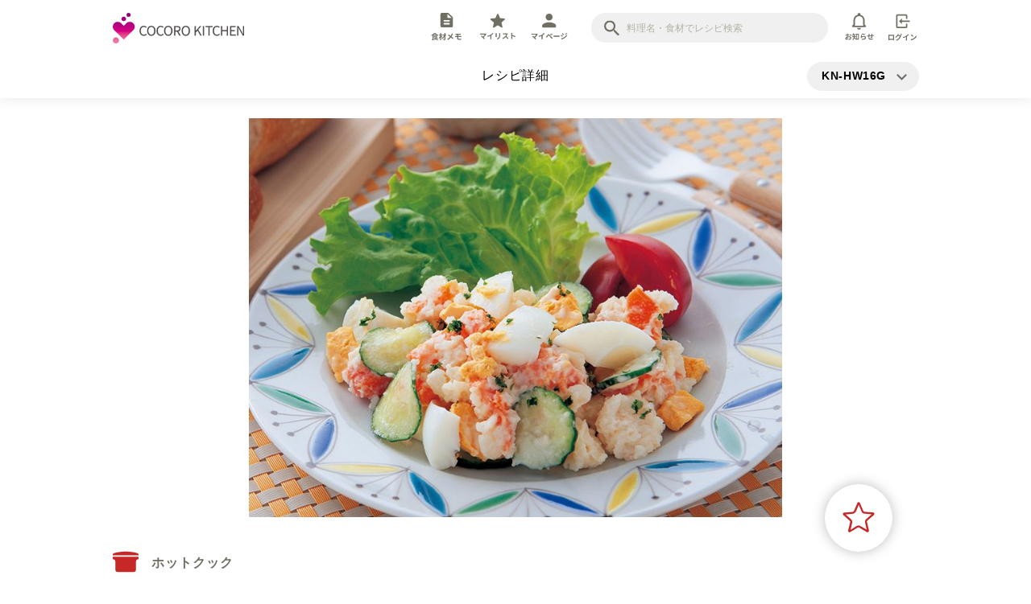

--- FILE ---
content_type: text/html; charset=utf-8
request_url: https://cocoroplus.jp.sharp/kitchen/recipe/hotcook/KN-HW16G/R4154
body_size: 21764
content:
<!doctype html>
<html data-n-head-ssr>
  <head >
    <title>レシピ詳細｜COCORO KITCHEN：シャープ</title><meta data-n-head="ssr" charset="utf-8"><meta data-n-head="ssr" http-equiv="Pragma" content="no-cache"><meta data-n-head="ssr" http-equiv="cache-control" content="no-store, no-cache"><meta data-n-head="ssr" http-equiv="Expires" content="0"><meta data-n-head="ssr" name="viewport" content="width=device-width, initial-scale=1, minimum-scale=1.0, maximum-scale=1.0, user-scalable=no"><meta data-n-head="ssr" data-hid="description" name="description" content="シャープの「ヘルシオ」「ホットクック」「ヘルシオトースター」と「鍋・フライパン」で作れるレシピをご紹介します"><meta data-n-head="ssr" data-hid="og:site_name" property="og:site_name" content="COCORO KITCHEN：シャープ"><meta data-n-head="ssr" data-hid="og:type" property="og:type" content="article"><meta data-n-head="ssr" data-hid="og:description" property="og:description" content="シャープの「ヘルシオ」「ホットクック」「ヘルシオトースター」と「鍋・フライパン」で作れるレシピをご紹介します"><meta data-n-head="ssr" data-hid="twitter:card" name="twitter:card" content="summary_large_image"><meta data-n-head="ssr" data-hid="twitter:description" name="twitter:description" content="シャープの「ヘルシオ」「ホットクック」「ヘルシオトースター」と「鍋・フライパン」で作れるレシピをご紹介します"><meta data-n-head="ssr" data-hid="og:image" property="og:image" content="https://cocoroplus.jp.sharp/kitchen/recipe/photo_large/R4154.jpg"><meta data-n-head="ssr" data-hid="twitter:image" name="twitter:image" content="https://cocoroplus.jp.sharp/kitchen/recipe/photo_large/R4154.jpg"><meta data-n-head="ssr" data-hid="og:title" property="og:title" content="レシピ詳細｜COCORO KITCHEN：シャープ"><meta data-n-head="ssr" data-hid="og:url" property="og:url" content="https://cocoroplus.jp.sharp/kitchen/recipe/hotcook/KN-HW16G/R4154"><meta data-n-head="ssr" data-hid="twitter:title" name="twitter:title" content="レシピ詳細｜COCORO KITCHEN：シャープ"><base href="/kitchen/recipe/"><link data-n-head="ssr" rel="icon" type="image/x-icon" href="/kitchen/recipe/images/common/favicon.ico"><link data-n-head="ssr" rel="apple-touch-icon" sizes="180x180" href="/kitchen/recipe/images/common/kitchen-apple-touch-icon.png"><link data-n-head="ssr" rel="icon" sizes="192x192" href="/kitchen/recipe/images/common/kitchen-android-touch-icon.png"><script data-n-head="ssr" async src="https://securepubads.g.doubleclick.net/tag/js/gpt.js" mode="client"></script><script data-n-head="ssr" src="https://www.googletagmanager.com/gtag/js?id=UA-169790630-1" async></script><script data-n-head="ssr" data-hid="gtm-script">if(!window._gtm_init){window._gtm_init=1;(function(w,n,d,m,e,p){w[d]=(w[d]==1||n[d]=='yes'||n[d]==1||n[m]==1||(w[e]&&w[e][p]&&w[e][p]()))?1:0})(window,navigator,'doNotTrack','msDoNotTrack','external','msTrackingProtectionEnabled');(function(w,d,s,l,x,y){w[x]={};w._gtm_inject=function(i){if(w.doNotTrack||w[x][i])return;w[x][i]=1;w[l]=w[l]||[];w[l].push({'gtm.start':new Date().getTime(),event:'gtm.js'});var f=d.getElementsByTagName(s)[0],j=d.createElement(s);j.async=true;j.src='https://www.googletagmanager.com/gtm.js?id='+i;f.parentNode.insertBefore(j,f);};w[y]('GTM-KV79VG')})(window,document,'script','dataLayer','_gtm_ids','_gtm_inject')}</script><link rel="preload" href="/kitchen/recipe/_nuxt/6308ebc.js" as="script"><link rel="preload" href="/kitchen/recipe/_nuxt/14f6a83.js" as="script"><link rel="preload" href="/kitchen/recipe/_nuxt/dbb18f5.js" as="script"><link rel="preload" href="/kitchen/recipe/_nuxt/37ba5dd.js" as="script"><link rel="preload" href="/kitchen/recipe/_nuxt/7aa26bc.js" as="script"><link rel="preload" href="/kitchen/recipe/_nuxt/d6a8c38.js" as="script"><link rel="preload" href="/kitchen/recipe/_nuxt/e9dea78.js" as="script"><link rel="preload" href="/kitchen/recipe/_nuxt/e57bf53.js" as="script"><style data-vue-ssr-id="3191d5ad:0 076d22b0:0 62887eac:0 3fe27f72:0 079b0e9c:0 79527ab9:0 59fc0172:0 5fb47c99:0 f75f2ecc:0 09e08d08:0 798d5627:0 d8830dd6:0 6d20b559:0 8d84ed9c:0 217bd196:0 4d8b569c:0 96d64808:0 497337bc:0 57964d82:0 484f80e0:0 8597c8dc:0 a4565788:0 60bf0135:0 21e4f5c6:0 75f0e27c:0 2b30e1ad:0 ffec9dfe:0 56e8abf0:0 182d896b:0 1e9587cc:0 3e9b2941:0 9ccd671c:0 366d5703:0 d1284c46:0 4af22eff:0 36357318:0 1624f741:0 63e46f42:0 5e4210c5:0 51a8ccfe:0 7500ffb7:0">.nuxt-progress{position:fixed;top:0;left:0;right:0;height:2px;width:0;opacity:1;transition:width .1s,opacity .4s;background-color:#fff;z-index:999999}.nuxt-progress.nuxt-progress-notransition{transition:none}.nuxt-progress-failed{background-color:red}
@-webkit-keyframes skeleton-animation{0%{transform:translateX(-100%)}to{transform:translateX(100%)}}@keyframes skeleton-animation{0%{transform:translateX(-100%)}to{transform:translateX(100%)}}abbr,address,article,aside,audio,b,blockquote,body,canvas,caption,cite,code,dd,del,details,dfn,div,dl,dt,em,fieldset,figcaption,figure,footer,form,h1,h2,h3,h4,h5,h6,header,hgroup,html,i,iframe,img,ins,kbd,label,legend,li,mark,menu,nav,object,ol,p,pre,q,samp,section,small,span,strong,sub,summary,sup,table,tbody,td,tfoot,th,thead,time,tr,ul,var,video{margin:0;padding:0;border:0;outline:0;font-size:100%;vertical-align:baseline;background:transparent}button:focus,input:focus{outline:0}*{box-sizing:border-box}li{list-style:none}body{line-height:1;margin:0}article,aside,details,figcaption,figure,footer,header,hgroup,menu,nav,section{display:block}nav ul{list-style:none}blockquote,q{quotes:none}blockquote:after,blockquote:before,q:after,q:before{content:"";content:none}a{margin:0;padding:0;font-size:100%;vertical-align:baseline;background:transparent;text-decoration:none}ins{text-decoration:none}ins,mark{background-color:#ff9;color:#000}mark{font-style:italic;font-weight:700}del{text-decoration:line-through}abbr[title],dfn[title]{border-bottom:1px dotted;cursor:help}table{border-collapse:collapse;border-spacing:0}hr{display:block;height:1px;border:0;margin:0;padding:0}img,input,select{vertical-align:bottom}ol{counter-reset:none}input{border:none;border-radius:0;background:none}button,input{padding:0;outline:none}button{-webkit-appearance:none;-moz-appearance:none;appearance:none;border:none;background:transparent;vertical-align:baseline;line-height:1}button,html{font-family:noto-sans-cjk-jp,sans-serif}html{font-weight:400;letter-spacing:.96px;-ms-text-size-adjust:100%;-webkit-text-size-adjust:100%;-moz-osx-font-smoothing:grayscale;-webkit-font-smoothing:antialiased;box-sizing:border-box;font-size:16px;font-size:16rem}@media screen and (max-width:640px){html{font-size:4vw}}@media (min-width:641px) and (max-width:1079px){html{font-size:1.48148vw}}@media screen and (min-width:1080px){html{font-size:16px}}@media print{html{font-size:16px}}html.default-cursor-hidden,html.default-cursor-hidden *{cursor:none!important}@media (max-width:640px){html{font-size:3.8vw}}#HEADER-AREA{position:fixed;z-index:200;top:0;left:0;width:100%;box-shadow:0 0 16px rgba(0,0,0,.10196);background-color:#fff}@media (max-width:640px){#HEADER-AREA-SP{top:0;transition:all .4s ease;background-color:#fff}}@media (max-width:640px){#FOOTER-AREA,#HEADER-AREA-SP{position:fixed;left:0;width:100%;box-shadow:0 0 16px rgba(0,0,0,.10196)}#FOOTER-AREA{z-index:250;bottom:0}}#CONTENTS-AREA{margin-bottom:5em}@media (max-width:640px){#CONTENTS-AREA{margin-bottom:28vw}}@media (min-width:641px){.pc{display:block!important}.sp{display:none!important}}@media (max-width:640px){.pc{display:none!important}.sp{display:block!important}}a:hover{cursor:pointer}::selection{background:#c62828;color:#fff}::-moz-selection{background:#c62828;color:#fff}.scroll-prevent{height:100vh;overflow:hidden;position:fixed;width:100%;height:100%}.containerWidth{width:100%;max-width:1000px;padding-right:40px!important;padding-left:40px!important;margin-right:auto;margin-left:auto;box-sizing:content-box!important}@media (min-width:641px) and (max-width:1079px){.containerWidth{max-width:100%;padding-right:calc(50vw - 46.2963%)!important;padding-left:calc(50vw - 46.2963%)!important;box-sizing:border-box!important}}@media (max-width:640px){.containerWidth{max-width:100%;padding-right:4vw!important;padding-left:4vw!important;box-sizing:border-box!important}}.bg-lightgray{background-color:#fafafa}.hr{border-top:1px solid #f0f0f0;margin-top:2em}@media (max-width:640px){.hr{margin-top:9vw}}button:hover{cursor:pointer}.RoundButton{color:#fff;background-color:#c62828;border:1px solid #c62828;display:block;font-size:16px;font-size:16rem;font-weight:700;padding:1.4em 0;width:100%;max-width:17.1em;border-radius:calc(1.9em + 1px);margin-left:auto;margin-right:auto;text-align:center}@media screen and (max-width:640px){.RoundButton{font-size:4vw}}@media (min-width:641px) and (max-width:1079px){.RoundButton{font-size:1.48148vw}}@media screen and (min-width:1080px){.RoundButton{font-size:16px}}@media print{.RoundButton{font-size:16px}}@media (max-width:640px){.RoundButton{font-size:3.88vw;max-width:16.1em;padding:1.2em 0}}.RoundButton.thin{padding:.8em 0}.RoundButton.short{width:10em}@media (max-width:640px){.RoundButton.short{width:8em}}.RoundButton.shadow{box-shadow:0 0 16px rgba(0,0,0,.25882)}.RoundButton.noBorder{border:none!important}.RoundButton.white{color:#c62828;background-color:#fff;border:1px solid #c62828}.RoundButton.gray{background-color:#b3b2a4;border:1px solid #b3b2a4}.RoundButton_icon{height:1.2em}.RoundButton_wrap{padding:2em 0;background:#fafafa;border-top:1px solid #f0f0f0;border-bottom:1px solid #f0f0f0}@media (max-width:640px){.RoundButton_wrap{padding:6.667vw 0}}.RoundButton_wrap .RoundButton{margin-top:0}.RoundButton_list{display:flex;justify-content:center;align-items:center}.RoundButton_list>.RoundButton{margin:0}.RoundButton_list>*+.RoundButton{margin-left:1em}.AddLink{cursor:pointer;display:flex;align-items:center}.AddLink_icon{margin-right:.5em;height:1.6em}.MiniButton{cursor:pointer;color:#fff;background-color:#c62828;border:1px solid #c62828;display:block;font-size:12px;font-size:12rem;font-weight:700;padding:.6em 0;width:100%;max-width:6em;border-radius:calc(1.1em + 1px);text-align:center}@media screen and (max-width:640px){.MiniButton{font-size:3vw}}@media (min-width:641px) and (max-width:1079px){.MiniButton{font-size:1.11111vw}}@media screen and (min-width:1080px){.MiniButton{font-size:12px}}@media print{.MiniButton{font-size:12px}}@media (max-width:640px){.MiniButton{font-size:3vw;max-width:5em;padding:.6em 0}}.FormTextArea{outline:0;border:0;resize:vertical;background:none;font-size:14px;font-size:14rem;line-height:1.5;width:100%;padding:1em}@media screen and (max-width:640px){.FormTextArea{font-size:3.5vw}}@media (min-width:641px) and (max-width:1079px){.FormTextArea{font-size:1.2963vw}}@media screen and (min-width:1080px){.FormTextArea{font-size:14px}}@media print{.FormTextArea{font-size:14px}}@media (max-width:640px){.FormTextArea{font-size:4.44vw;padding:1em 0;transform:scale(.93)}}.FormTextArea:focus+.FormTextArea_under{background:#c62828}.FormTextArea_wrap{background:#fafafa}.FormTextArea_under{background:#b3b2a4;transition:background .2s ease}input::-moz-placeholder{color:#b3b2a4}input::placeholder{color:#b3b2a4}input:-ms-input-placeholder{color:#b3b2a4}
@-webkit-keyframes skeleton-animation-data-v-76db1a74{0%{transform:translateX(-100%)}to{transform:translateX(100%)}}@keyframes skeleton-animation-data-v-76db1a74{0%{transform:translateX(-100%)}to{transform:translateX(100%)}}#CONTENTS-AREA[data-v-76db1a74]{margin-top:9.2em}@media (max-width:640px){#CONTENTS-AREA[data-v-76db1a74]{margin-top:19.1vw}}
@-webkit-keyframes skeleton-animation-data-v-fe266d78{0%{transform:translateX(-100%)}to{transform:translateX(100%)}}@keyframes skeleton-animation-data-v-fe266d78{0%{transform:translateX(-100%)}to{transform:translateX(100%)}}.ProcessingLayer[data-v-fe266d78]{position:fixed;top:0;left:0;z-index:1001}.ProcessingLayer .inner[data-v-fe266d78]{display:flex;align-items:center;justify-content:center;flex-direction:column;width:100vw;height:100vh;background:hsla(0,0%,100%,.8);position:relative}.loading[data-v-fe266d78]{vertical-align:bottom;width:1em;height:1em;position:relative;transform:scale(.75);-webkit-animation:flashing-red-data-v-fe266d78 .5s ease infinite alternate;animation:flashing-red-data-v-fe266d78 .5s ease infinite alternate;-webkit-animation-delay:.25s;animation-delay:.25s}.loading[data-v-fe266d78],.loading[data-v-fe266d78]:after,.loading[data-v-fe266d78]:before{display:inline-block;background:#fff;border-radius:50%}.loading[data-v-fe266d78]:after,.loading[data-v-fe266d78]:before{content:"";width:100%;height:100%}.loading[data-v-fe266d78]:before{position:absolute;top:0;left:-150%;-webkit-animation:flashing-red-data-v-fe266d78 .5s ease infinite alternate;animation:flashing-red-data-v-fe266d78 .5s ease infinite alternate;-webkit-animation-delay:0s;animation-delay:0s}.loading[data-v-fe266d78]:after{position:absolute;top:0;right:-150%;-webkit-animation:flashing-red-data-v-fe266d78 .5s ease infinite alternate;animation:flashing-red-data-v-fe266d78 .5s ease infinite alternate;-webkit-animation-delay:.5s;animation-delay:.5s}.message[data-v-fe266d78]{line-height:1.7}@-webkit-keyframes flashing-red-data-v-fe266d78{0%{background:#c62828}50%,to{background:rgba(198,40,40,.5)}}@keyframes flashing-red-data-v-fe266d78{0%{background:#c62828}50%,to{background:rgba(198,40,40,.5)}}.inner-enter-active[data-v-fe266d78],.inner-leave-active[data-v-fe266d78]{transition:opacity .5s}.inner-enter[data-v-fe266d78],.inner-leave-to[data-v-fe266d78]{opacity:0}
@-webkit-keyframes skeleton-animation-data-v-0f195193{0%{transform:translateX(-100%)}to{transform:translateX(100%)}}@keyframes skeleton-animation-data-v-0f195193{0%{transform:translateX(-100%)}to{transform:translateX(100%)}}.DefaultText[data-v-0f195193]{font-size:16px;font-size:16rem;line-height:1.5;letter-spacing:.56px;color:#000}@media screen and (max-width:640px){.DefaultText[data-v-0f195193]{font-size:4vw}}@media (min-width:641px) and (max-width:1079px){.DefaultText[data-v-0f195193]{font-size:1.48148vw}}@media screen and (min-width:1080px){.DefaultText[data-v-0f195193]{font-size:16px}}@media print{.DefaultText[data-v-0f195193]{font-size:16px}}@media (max-width:640px){.DefaultText[data-v-0f195193]{font-size:3.8vw}}.DefaultText.red[data-v-0f195193]{color:#c62828}.DefaultText.white[data-v-0f195193]{color:#fff}.DefaultText.black[data-v-0f195193]{color:#000}
@-webkit-keyframes skeleton-animation-data-v-230238fa{0%{transform:translateX(-100%)}to{transform:translateX(100%)}}@keyframes skeleton-animation-data-v-230238fa{0%{transform:translateX(-100%)}to{transform:translateX(100%)}}.SiteLogoArea-wrap[data-v-230238fa]{overflow:hidden;padding:1em 0 .7em}.SiteLogoArea-wrap .SiteLogoArea_logo[data-v-230238fa]{float:left;height:2.4em}.SiteLogoArea-wrap .SiteLogoArea_logo img[data-v-230238fa]{height:100%}.SiteLogoArea-wrap .SiteLogoArea_menu[data-v-230238fa]{float:right;width:70%;display:flex;align-items:center;justify-content:flex-end}.button-bell[data-v-230238fa]{margin-right:1em}.input-search[data-v-230238fa]{width:18.4em;margin-right:1.3em}.MenuTab[data-v-230238fa]{display:flex;align-items:center;margin-right:1.5em}.MenuTab li[data-v-230238fa]{min-width:3.5em}.MenuTab li+li[data-v-230238fa]{margin-left:.5em}.MenuTab .MenuTabItem_link[data-v-230238fa]{width:100%;height:100%;position:relative}.MenuTab .MenuTabItem_link .MenuTabItem_svg[data-v-230238fa],.SiteLogoArea_login .MenuTabItem_svg[data-v-230238fa],.SiteLogoArea_logout .MenuTabItem_svg[data-v-230238fa]{fill:#716f63;width:100%;height:34px;transition:all .4s ease}.MenuTabItem_link.nuxt-link-active .MenuTabItem_svg[data-v-230238fa],.MenuTabItem_link:hover .MenuTabItem_svg[data-v-230238fa],.SiteLogoArea_login:hover .MenuTabItem_svg[data-v-230238fa],.SiteLogoArea_logout:hover .MenuTabItem_svg[data-v-230238fa]{fill:#c62828}.mypage-link-area[data-v-230238fa]{position:relative}.give-page-point-animation-area[data-v-230238fa]{position:absolute;top:0;left:0;width:100%;height:100%;background-color:hsla(0,0%,100%,0)}.mypage-link-fukidashi[data-v-230238fa]{position:fixed;top:3.3em;left:47.5vw;opacity:0}.mypage-link-fukidashi-body[data-v-230238fa]{width:95px;height:47px;background:url(/kitchen/recipe/images/common/fukidashi.svg) no-repeat;font-size:.5em;color:#fff;text-align:center;font-weight:700;line-height:1.5em;display:flex;align-items:center;justify-content:center}.mypage-link-fukidashi-arrow[data-v-230238fa]{margin-top:-1em;margin-left:3.2em}.fukidashi_animation[data-v-230238fa]{-webkit-animation:zoomIn-data-v-230238fa .8s cubic-bezier(.25,1,.5,1) 1 forwards,zoomOut-data-v-230238fa .8s cubic-bezier(.25,1,.5,1) 2.8s 1 forwards;animation:zoomIn-data-v-230238fa .8s cubic-bezier(.25,1,.5,1) 1 forwards,zoomOut-data-v-230238fa .8s cubic-bezier(.25,1,.5,1) 2.8s 1 forwards}@-webkit-keyframes zoomIn-data-v-230238fa{0%{transform:scale(.8);opacity:0}to{transform:scale(1);opacity:1}}@keyframes zoomIn-data-v-230238fa{0%{transform:scale(.8);opacity:0}to{transform:scale(1);opacity:1}}@-webkit-keyframes zoomOut-data-v-230238fa{0%{transform:scale(1);opacity:1}to{transform:scale(.8);opacity:0}}@keyframes zoomOut-data-v-230238fa{0%{transform:scale(1);opacity:1}to{transform:scale(.8);opacity:0}}
@-webkit-keyframes skeleton-animation-data-v-5e23aa44{0%{transform:translateX(-100%)}to{transform:translateX(100%)}}@keyframes skeleton-animation-data-v-5e23aa44{0%{transform:translateX(-100%)}to{transform:translateX(100%)}}.InputSearch[data-v-5e23aa44]{background-color:#f0f0f0;padding:.6em 1.3em .6em 2.6em;border-radius:2.35em;position:relative}@media (max-width:640px){.InputSearch[data-v-5e23aa44]{padding:.3em .7em .3em 2.6em}}.InputSearch[data-v-5e23aa44]:before{display:block;content:"";width:1.2em;height:1.2em;background-image:url(/kitchen/recipe/images/common/icon/search.svg);background-size:contain;background-repeat:no-repeat;position:absolute;top:50%;left:1em;transform:translateY(-50%)}@media (max-width:640px){.InputSearch[data-v-5e23aa44]:before{width:1.4em;height:1.4em;left:1.2em}}.inputBox[data-v-5e23aa44]{-webkit-appearance:none;-moz-appearance:none;appearance:none;line-height:1.5;font-size:12px;font-size:12rem;width:18em;margin-left:.2em}@media screen and (max-width:640px){.inputBox[data-v-5e23aa44]{font-size:3vw}}@media (min-width:641px) and (max-width:1079px){.inputBox[data-v-5e23aa44]{font-size:1.11111vw}}@media screen and (min-width:1080px){.inputBox[data-v-5e23aa44]{font-size:12px}}@media print{.inputBox[data-v-5e23aa44]{font-size:12px}}@media (max-width:640px){.inputBox[data-v-5e23aa44]{width:13.3em;font-size:4.44vw;transform:scale(.93)}}
@-webkit-keyframes skeleton-animation-data-v-6411d8d2{0%{transform:translateX(-100%)}to{transform:translateX(100%)}}@keyframes skeleton-animation-data-v-6411d8d2{0%{transform:translateX(-100%)}to{transform:translateX(100%)}}.ButtonBell[data-v-6411d8d2]{position:relative;display:inline-block;text-align:center}.ButtonBell_svg[data-v-6411d8d2]{fill:#716f63;width:auto;height:34px;transition:all .4s ease}.ButtonBell.nuxt-link-active .ButtonBell_svg[data-v-6411d8d2],.ButtonBell:hover .ButtonBell_svg[data-v-6411d8d2]{fill:#c62828}.badge[data-v-6411d8d2]{right:.2em;top:0;position:absolute;width:1.45em;height:1.45em;background-color:#c62828;border-radius:10px;line-height:1.4;letter-spacing:-10px;color:#fff;letter-spacing:0;transition:.3s cubic-bezier(.25,.8,.5,1);display:inline-block}.badge[data-v-6411d8d2],.text[data-v-6411d8d2]{font-size:10px;text-align:center}.text[data-v-6411d8d2]{color:#716f63;font-size:10rem;margin-top:.3em;width:100%;position:relative;left:50%;transform:translateX(-50%);transition:color .4s ease}@media screen and (max-width:640px){.text[data-v-6411d8d2]{font-size:2.5vw}}@media (min-width:641px) and (max-width:1079px){.text[data-v-6411d8d2]{font-size:.92593vw}}@media screen and (min-width:1080px){.text[data-v-6411d8d2]{font-size:10px}}@media print{.text[data-v-6411d8d2]{font-size:10px}}
@-webkit-keyframes skeleton-animation-data-v-5b031a4a{0%{transform:translateX(-100%)}to{transform:translateX(100%)}}@keyframes skeleton-animation-data-v-5b031a4a{0%{transform:translateX(-100%)}to{transform:translateX(100%)}}.singleClickButton[data-v-5b031a4a]:disabled{cursor:default}
@-webkit-keyframes skeleton-animation-data-v-60b09dfa{0%{transform:translateX(-100%)}to{transform:translateX(100%)}}@keyframes skeleton-animation-data-v-60b09dfa{0%{transform:translateX(-100%)}to{transform:translateX(100%)}}.BackToHomeAndPageNameAndSelectModel-wrap[data-v-60b09dfa]{text-align:center;position:relative;padding:1.25em 0}@media (max-width:640px){.BackToHomeAndPageNameAndSelectModel-wrap[data-v-60b09dfa]{padding:2.05em 0}}.backhomeButton[data-v-60b09dfa]{height:1.2em;position:absolute;z-index:1000;top:0;bottom:0;margin:auto}.backhomeButton img[data-v-60b09dfa]{height:100%}.select-model-modal-button[data-v-60b09dfa]{position:absolute;top:.7em;bottom:0;margin:auto}@media (max-width:640px){.select-model-modal-button[data-v-60b09dfa]{top:1.5em}}.backhomeButton[data-v-60b09dfa]{left:calc(50vw - 500px)}@media (min-width:641px) and (max-width:1079px){.backhomeButton[data-v-60b09dfa]{left:calc(50vw - 46.2963%)}}@media (max-width:640px){.backhomeButton[data-v-60b09dfa]{left:4vw}}.select-model-modal-button[data-v-60b09dfa]{right:2.45em}@media (min-width:641px) and (max-width:1079px){.select-model-modal-button[data-v-60b09dfa]{right:calc(50vw - 46.2963%)}}@media (max-width:640px){.select-model-modal-button[data-v-60b09dfa]{right:4vw}}
@-webkit-keyframes skeleton-animation-data-v-f73c7268{0%{transform:translateX(-100%)}to{transform:translateX(100%)}}@keyframes skeleton-animation-data-v-f73c7268{0%{transform:translateX(-100%)}to{transform:translateX(100%)}}.content-wrap[data-v-f73c7268]{position:relative}.content-wrap .select-model-modal[data-v-f73c7268]{position:fixed;top:50%;left:50%;transform:translate(-50%,-50%);z-index:201}.modelText[data-v-f73c7268]{font-size:14px;line-height:1.5;letter-spacing:.56px;color:#000;font-weight:700;min-width:5.3em;text-align:left}@media (max-width:640px){.modelText[data-v-f73c7268]{font-size:3.1vw}}.modalButton[data-v-f73c7268]{background-color:#f0f0f0;border:1px solid #f0f0f0;border-radius:2.35em;display:block;padding:.5em 3em .5em 1.3em;position:relative}@media (max-width:640px){.modalButton[data-v-f73c7268]{padding:.4em 2em .4em .7em}}.modalButton[data-v-f73c7268]:after{content:"";width:1em;height:100%;position:absolute;background:url(/kitchen/recipe/images/common/arrow_vertical_gray.svg) no-repeat;background-position:50%;background-size:contain;top:.1em;right:1em}@media (max-width:640px){.modalButton[data-v-f73c7268]:after{right:.7em}}
@-webkit-keyframes skeleton-animation-data-v-9c387592{0%{transform:translateX(-100%)}to{transform:translateX(100%)}}@keyframes skeleton-animation-data-v-9c387592{0%{transform:translateX(-100%)}to{transform:translateX(100%)}}.bgWhite[data-v-9c387592]{background-color:#fff}.likes-buttonWrap[data-v-9c387592]{position:relative}.likes-buttonWrap .likes-button[data-v-9c387592]{position:absolute;right:2em;top:-5.2em}@media (max-width:640px){.likes-buttonWrap .likes-button[data-v-9c387592]{right:0;top:-2.2em}}.ShareSnsModalButtonWrapper-enter[data-v-9c387592],.ShareSnsModalButtonWrapper-leave-to[data-v-9c387592]{opacity:0}.ShareSnsModalButtonWrapper-enter-active[data-v-9c387592],.ShareSnsModalButtonWrapper-leave-active[data-v-9c387592]{transition:opacity .2s}.obi-title[data-v-9c387592]{margin-top:2em;margin-bottom:1.4em}@media (max-width:640px){.obi-title[data-v-9c387592]{margin-left:-4vw;margin-right:-4vw;margin-bottom:5vw}}.obi-title.no-bottom[data-v-9c387592]{margin-bottom:0}.RoundButton[data-v-9c387592]{margin-top:5.2em}@media (max-width:640px){.RoundButton[data-v-9c387592]{margin-top:3.2em}}.send-to-cooking-pot-modal-button[data-v-9c387592]{margin-top:5.2em}@media (max-width:640px){.send-to-cooking-pot-modal-button[data-v-9c387592]{margin-top:0;padding-bottom:3em}.send-to-cooking-pot-modal-button .button_wrap[data-v-9c387592]{position:fixed;bottom:22vw;width:100%;left:0;right:0;z-index:201}}.official-hotcook[data-v-9c387592]{margin-bottom:1.7em}@media (max-width:640px){.official-hotcook[data-v-9c387592]{margin-bottom:4vw;padding-top:7vw}}.likes-and-made-dl[data-v-9c387592]{margin-bottom:2.1em}@media (max-width:640px){.likes-and-made-dl[data-v-9c387592]{margin-bottom:4vw}}.time-kcal-salt-list[data-v-9c387592]{margin-bottom:1.1em}@media (max-width:640px){.time-kcal-salt-list[data-v-9c387592]{margin-bottom:4vw}}.quantity-list[data-v-9c387592]{margin-bottom:1.4em;padding:1em 1.5em;color:#716f63;line-height:1.5}@media (max-width:640px){.quantity-list[data-v-9c387592]{margin-left:-4vw;margin-right:-4vw;margin-bottom:5vw;padding:5vw;font-size:3vw}}.recipeName[data-v-9c387592]{font-size:32px;font-size:32rem;color:#000;font-weight:700;margin-bottom:.8em;line-height:1.7;letter-spacing:0}@media screen and (max-width:640px){.recipeName[data-v-9c387592]{font-size:8vw}}@media (min-width:641px) and (max-width:1079px){.recipeName[data-v-9c387592]{font-size:2.96296vw}}@media screen and (min-width:1080px){.recipeName[data-v-9c387592]{font-size:32px}}@media print{.recipeName[data-v-9c387592]{font-size:32px}}@media (max-width:640px){.recipeName[data-v-9c387592]{font-size:6.6vw;margin-bottom:5.2vw;line-height:1.4}}.space-top[data-v-9c387592]{margin-top:3em}.shopmemo-button[data-v-9c387592]{margin-top:1.5em}
@-webkit-keyframes skeleton-animation-data-v-40054814{0%{transform:translateX(-100%)}to{transform:translateX(100%)}}@keyframes skeleton-animation-data-v-40054814{0%{transform:translateX(-100%)}to{transform:translateX(100%)}}.MainVisual[data-v-40054814]{border-radius:8px;overflow:hidden;margin:0 calc(50vw - 500px) 2.6em}@media (min-width:641px) and (max-width:1079px){.MainVisual[data-v-40054814]{margin:0 calc(50vw - 46.2963%) 2.6em}}@media (max-width:640px){.MainVisual[data-v-40054814]{border-radius:0;margin:0}}.MainVisual .thumbnailWrap[data-v-40054814]{height:31em;text-align:center}@media (max-width:640px){.MainVisual .thumbnailWrap[data-v-40054814]{height:72vw}}.MainVisual .thumbnailWrap .thumbnail[data-v-40054814]{width:auto;height:100%}.skeleton[data-v-40054814]{background:#e8e8e8;position:relative;overflow:hidden}.skeleton[data-v-40054814]:before{content:"";display:block;height:100%;width:100%;background:linear-gradient(90deg,hsla(0,0%,100%,0),hsla(0,0%,100%,.5),hsla(0,0%,100%,0));position:absolute;top:0;left:0;transform:translateX(-100%)}
@-webkit-keyframes skeleton-animation-data-v-2f601cab{0%{transform:translateX(-100%)}to{transform:translateX(100%)}}@keyframes skeleton-animation-data-v-2f601cab{0%{transform:translateX(-100%)}to{transform:translateX(100%)}}.MainVisualSp[data-v-2f601cab]{border-radius:8px;overflow:hidden;margin:0 calc(50vw - 500px) 2.6em}@media (min-width:641px) and (max-width:1079px){.MainVisualSp[data-v-2f601cab]{margin:0 calc(50vw - 46.2963%) 2.6em}}@media (max-width:640px){.MainVisualSp[data-v-2f601cab]{border-radius:0;margin:0;height:72vw;width:100%}}@media (max-width:640px){.MainVisualSp .image-fit[data-v-2f601cab]{transition:all ease;position:fixed;width:100%;z-index:-100}}.MainVisualSp .image-fit.thumbnailWrap[data-v-2f601cab]{height:31em}@media (max-width:640px){.MainVisualSp .image-fit.thumbnailWrap[data-v-2f601cab]{height:72vw}}.thumbnailWrap[data-v-2f601cab]{overflow:hidden;position:relative;display:block;height:100%}.thumbnail[data-v-2f601cab]{min-height:500%;min-width:500%;transform:translate(-50%,-50%) scale(.2);position:absolute;top:50%;left:50%}.skeleton[data-v-2f601cab]{background:#e8e8e8;position:relative;overflow:hidden}.skeleton[data-v-2f601cab]:before{content:"";display:block;height:100%;width:100%;background:linear-gradient(90deg,hsla(0,0%,100%,0),hsla(0,0%,100%,.5),hsla(0,0%,100%,0));position:absolute;top:0;left:0;transform:translateX(-100%)}
@-webkit-keyframes skeleton-animation-data-v-253cca04{0%{transform:translateX(-100%)}to{transform:translateX(100%)}}@keyframes skeleton-animation-data-v-253cca04{0%{transform:translateX(-100%)}to{transform:translateX(100%)}}.share-sns-modal-button[data-v-253cca04]{position:fixed;top:21vw;right:2vw;z-index:101}
@-webkit-keyframes skeleton-animation-data-v-1634d1f6{0%{transform:translateX(-100%)}to{transform:translateX(100%)}}@keyframes skeleton-animation-data-v-1634d1f6{0%{transform:translateX(-100%)}to{transform:translateX(100%)}}.shareButton_img[data-v-1634d1f6]{filter:drop-shadow(0 0 4px rgba(0,0,0,.5))}
@-webkit-keyframes skeleton-animation-data-v-1b3ef3b0{0%{transform:translateX(-100%)}to{transform:translateX(100%)}}@keyframes skeleton-animation-data-v-1b3ef3b0{0%{transform:translateX(-100%)}to{transform:translateX(100%)}}.modal.modal-overlay[data-v-1b3ef3b0]{display:flex;align-items:center;justify-content:center;position:fixed;z-index:300;top:0;left:0;width:100%;height:100%;background:rgba(0,0,0,.5)}.modal_contentBox[data-v-1b3ef3b0]{border-radius:8px;background-color:#fff;width:60vw;padding:2em;position:relative}@media (max-width:640px){.modal_contentBox[data-v-1b3ef3b0]{width:90vw}}.modal_contentBoxVH[data-v-1b3ef3b0]{border-radius:8px;background-color:#fff;height:80vh;padding:2em;position:relative}@media (max-width:640px){.modal_contentBoxVH[data-v-1b3ef3b0]{height:auto;width:90vw}}.cancelModalButton[data-v-1b3ef3b0]{position:absolute;bottom:-5em;left:0;right:0;margin:auto;height:3em}.cancelModalButton img[data-v-1b3ef3b0]{height:100%}.modalWrapper-enter[data-v-1b3ef3b0],.modalWrapper-leave-to[data-v-1b3ef3b0]{opacity:0}.modalWrapper-enter .modal_contentBox[data-v-1b3ef3b0],.modalWrapper-leave-to .modal_contentBox[data-v-1b3ef3b0]{opacity:0;transform:translateY(-20px)}.modalWrapper-enter-active[data-v-1b3ef3b0],.modalWrapper-leave-active[data-v-1b3ef3b0]{transition:opacity .3s}.modalWrapper-enter-active .modal_contentBox[data-v-1b3ef3b0],.modalWrapper-leave-active .modal_contentBox[data-v-1b3ef3b0]{transition:opacity .3s,transform .3s}.modalWrapper-leave-active[data-v-1b3ef3b0]{transition:opacity .4s ease .3s}
@-webkit-keyframes skeleton-animation-data-v-1759a7b1{0%{transform:translateX(-100%)}to{transform:translateX(100%)}}@keyframes skeleton-animation-data-v-1759a7b1{0%{transform:translateX(-100%)}to{transform:translateX(100%)}}.title24[data-v-1759a7b1]{text-align:center}.SnsList[data-v-1759a7b1]{display:flex;justify-content:center;margin-left:auto;width:100%;margin-bottom:2em}.SnsList img[data-v-1759a7b1]{height:100%}.SnsListItem[data-v-1759a7b1]{height:2.2em}@media (max-width:640px){.SnsListItem[data-v-1759a7b1]{height:2.8em}}.SnsListItem+.SnsListItem[data-v-1759a7b1]{margin-left:.9em}@media (max-width:640px){.SnsListItem+.SnsListItem[data-v-1759a7b1]{margin-left:2em}}@media (max-width:640px){.SnsListItem.print[data-v-1759a7b1]{display:none}}.radiusGrayButton[data-v-1759a7b1]{display:block;border-radius:4px;padding:1.2em 0 1.2em 1em;width:14em;margin:0 auto;text-align:left;background-color:#f0f0f0;font-size:16px;font-size:16rem;color:#000;font-weight:700}@media screen and (max-width:640px){.radiusGrayButton[data-v-1759a7b1]{font-size:4vw}}@media (min-width:641px) and (max-width:1079px){.radiusGrayButton[data-v-1759a7b1]{font-size:1.48148vw}}@media screen and (min-width:1080px){.radiusGrayButton[data-v-1759a7b1]{font-size:16px}}@media print{.radiusGrayButton[data-v-1759a7b1]{font-size:16px}}@media (max-width:640px){.radiusGrayButton[data-v-1759a7b1]{font-size:3.4vw;width:100%;margin:auto}}.radiusGrayButton+.radiusGrayButton[data-v-1759a7b1]{margin-top:2em}.radiusGrayButton[data-v-1759a7b1]:after{content:"";background-repeat:no-repeat;background-size:contain;width:1.3em;height:1.3em;top:0;right:1.6em;bottom:0;margin:auto;position:absolute}@media (max-width:640px){.radiusGrayButton[data-v-1759a7b1]:after{width:1.8em;height:1.8em}}.radiusGrayButton[data-v-1759a7b1]{position:relative}.radiusGrayButton.copy[data-v-1759a7b1]:after{background-image:url(/kitchen/recipe/images/common/icon/copy.svg)}
@-webkit-keyframes skeleton-animation-data-v-d38df81e{0%{transform:translateX(-100%)}to{transform:translateX(100%)}}@keyframes skeleton-animation-data-v-d38df81e{0%{transform:translateX(-100%)}to{transform:translateX(100%)}}.Title24[data-v-d38df81e]{font-size:24px;font-size:24rem;color:#000;font-weight:700;margin-bottom:1.4em;line-height:1.5}@media screen and (max-width:640px){.Title24[data-v-d38df81e]{font-size:6vw}}@media (min-width:641px) and (max-width:1079px){.Title24[data-v-d38df81e]{font-size:2.22222vw}}@media screen and (min-width:1080px){.Title24[data-v-d38df81e]{font-size:24px}}@media print{.Title24[data-v-d38df81e]{font-size:24px}}@media (max-width:640px){.Title24[data-v-d38df81e]{font-size:4.2vw;margin-bottom:5.2vw}}
@-webkit-keyframes skeleton-animation-data-v-adbe6318{0%{transform:translateX(-100%)}to{transform:translateX(100%)}}@keyframes skeleton-animation-data-v-adbe6318{0%{transform:translateX(-100%)}to{transform:translateX(100%)}}.message.message-overlay[data-v-adbe6318]{display:flex;align-items:flex-start;justify-content:center;position:fixed;z-index:300;top:2em;left:0;width:100%;height:100%;background:transparent}.message_contentBox[data-v-adbe6318]{border-radius:8px;background:rgba(0,0,0,.7);width:16em;padding:2em}@media (max-width:640px){.message_contentBox[data-v-adbe6318]{width:90vw}}.text14[data-v-adbe6318]{text-align:center}.icon-check[data-v-adbe6318]{display:block;width:3em;margin:0 auto 1em}.messageWrapper-enter[data-v-adbe6318],.messageWrapper-leave-to[data-v-adbe6318]{opacity:0}.messageWrapper-enter .message_contentBox[data-v-adbe6318],.messageWrapper-leave-to .message_contentBox[data-v-adbe6318]{opacity:0;transform:translateY(-20px)}.messageWrapper-enter-active[data-v-adbe6318],.messageWrapper-leave-active[data-v-adbe6318]{transition:opacity .3s}.messageWrapper-enter-active .message_contentBox[data-v-adbe6318],.messageWrapper-leave-active .message_contentBox[data-v-adbe6318]{transition:all .4s}
@-webkit-keyframes skeleton-animation-data-v-ae62cbe6{0%{transform:translateX(-100%)}to{transform:translateX(100%)}}@keyframes skeleton-animation-data-v-ae62cbe6{0%{transform:translateX(-100%)}to{transform:translateX(100%)}}.Text14[data-v-ae62cbe6]{font-size:14px;font-size:14rem;line-height:1.5;letter-spacing:.56px;color:#000}@media screen and (max-width:640px){.Text14[data-v-ae62cbe6]{font-size:3.5vw}}@media (min-width:641px) and (max-width:1079px){.Text14[data-v-ae62cbe6]{font-size:1.2963vw}}@media screen and (min-width:1080px){.Text14[data-v-ae62cbe6]{font-size:14px}}@media print{.Text14[data-v-ae62cbe6]{font-size:14px}}@media (max-width:640px){.Text14[data-v-ae62cbe6]{font-size:3.8vw}}.Text14.red[data-v-ae62cbe6]{color:#c62828}.Text14.white[data-v-ae62cbe6]{color:#fff}.Text14.gray[data-v-ae62cbe6]{color:#716f63}
@-webkit-keyframes skeleton-animation-data-v-4bfc3bd9{0%{transform:translateX(-100%)}to{transform:translateX(100%)}}@keyframes skeleton-animation-data-v-4bfc3bd9{0%{transform:translateX(-100%)}to{transform:translateX(100%)}}.btn[data-v-4bfc3bd9]{position:absolute;bottom:-5em;left:0;right:0;margin:auto;height:3em}.btn img[data-v-4bfc3bd9]{height:100%}
@-webkit-keyframes skeleton-animation-data-v-7b37d478{0%{transform:translateX(-100%)}to{transform:translateX(100%)}}@keyframes skeleton-animation-data-v-7b37d478{0%{transform:translateX(-100%)}to{transform:translateX(100%)}}.LikesButton[data-v-7b37d478]{width:6.3em;height:6.3em;border-radius:50%;box-shadow:0 0 16px rgba(0,0,0,.25882);background-color:#fff}@media (max-width:640px){.LikesButton[data-v-7b37d478]{width:5.3em;height:5.3em}}.LikesButton .LikesButton_svg[data-v-7b37d478]{transition:all .4s ease;fill:#fff;height:3em;width:3em}@media (max-width:640px){.LikesButton .LikesButton_svg[data-v-7b37d478]{width:2.3em;height:2.3em}}.LikesButton.active .LikesButton_svg[data-v-7b37d478]{fill:#c62828}
@-webkit-keyframes skeleton-animation-data-v-25697b6a{0%{transform:translateX(-100%)}to{transform:translateX(100%)}}@keyframes skeleton-animation-data-v-25697b6a{0%{transform:translateX(-100%)}to{transform:translateX(100%)}}svg.Title24AndLink_icon[data-v-25697b6a]{height:1.7em;width:2em;vertical-align:bottom;margin:0 1em 0 0}@media (max-width:640px){svg.Title24AndLink_icon[data-v-25697b6a]{margin:0 .7em 0 0;height:1.5em;width:1.3em}}
@-webkit-keyframes skeleton-animation-data-v-fb1f63d0{0%{transform:translateX(-100%)}to{transform:translateX(100%)}}@keyframes skeleton-animation-data-v-fb1f63d0{0%{transform:translateX(-100%)}to{transform:translateX(100%)}}.DefaultTextBold[data-v-fb1f63d0]{font-size:16px;font-size:16rem;font-weight:700;color:#716f63;line-height:1.5}@media screen and (max-width:640px){.DefaultTextBold[data-v-fb1f63d0]{font-size:4vw}}@media (min-width:641px) and (max-width:1079px){.DefaultTextBold[data-v-fb1f63d0]{font-size:1.48148vw}}@media screen and (min-width:1080px){.DefaultTextBold[data-v-fb1f63d0]{font-size:16px}}@media print{.DefaultTextBold[data-v-fb1f63d0]{font-size:16px}}@media (max-width:640px){.DefaultTextBold[data-v-fb1f63d0]{font-size:3.8vw}}.DefaultTextBold.red[data-v-fb1f63d0]{color:#c62828}.DefaultTextBold.white[data-v-fb1f63d0]{color:#fff}.DefaultTextBold.black[data-v-fb1f63d0]{color:#000}
@-webkit-keyframes skeleton-animation-data-v-29105c1f{0%{transform:translateX(-100%)}to{transform:translateX(100%)}}@keyframes skeleton-animation-data-v-29105c1f{0%{transform:translateX(-100%)}to{transform:translateX(100%)}}.text[data-v-29105c1f]{width:100%;height:1.5em;font-size:16px;font-size:16rem;line-height:1.5;letter-spacing:.56px;color:#000}@media screen and (max-width:640px){.text[data-v-29105c1f]{font-size:4vw}}@media (min-width:641px) and (max-width:1079px){.text[data-v-29105c1f]{font-size:1.48148vw}}@media screen and (min-width:1080px){.text[data-v-29105c1f]{font-size:16px}}@media print{.text[data-v-29105c1f]{font-size:16px}}@media (max-width:640px){.text[data-v-29105c1f]{font-size:3.8vw}}.skeleton[data-v-29105c1f]{background:#e8e8e8;position:relative;overflow:hidden}.skeleton[data-v-29105c1f]:before{content:"";display:block;height:100%;width:100%;background:linear-gradient(90deg,hsla(0,0%,100%,0),hsla(0,0%,100%,.5),hsla(0,0%,100%,0));position:absolute;top:0;left:0;transform:translateX(-100%)}
@-webkit-keyframes skeleton-animation-data-v-1be599a0{0%{transform:translateX(-100%)}to{transform:translateX(100%)}}@keyframes skeleton-animation-data-v-1be599a0{0%{transform:translateX(-100%)}to{transform:translateX(100%)}}.likesAndMaked[data-v-1be599a0],.likesAndMaked_dl[data-v-1be599a0]{display:flex}@media (max-width:640px){.likesAndMaked_dl[data-v-1be599a0]{flex-flow:column}}.likesAndMaked_dl[data-v-1be599a0]:not(:first-child){border-left:1px solid #b3b2a4;margin-left:1.3em;padding-left:1.2em}.likesAndMaked_text[data-v-1be599a0]{display:inline-block}.likesAndMaked_star[data-v-1be599a0]{height:1.4em;width:1em;vertical-align:bottom;margin:0 0 0 -.1em}.likesAndMaked_num[data-v-1be599a0]{margin-left:.4em}@media (max-width:640px){.likesAndMaked_num[data-v-1be599a0]{text-align:right}}.likesAndMaked_badge[data-v-1be599a0]{position:relative}.likesAndMaked_dendou[data-v-1be599a0]{width:2.4em;position:absolute;top:50%;right:-3em;transform:translateY(-50%)}@media (max-width:640px){.likesAndMaked_dendou[data-v-1be599a0]{top:0}}.likesAndMaked_dendou img[data-v-1be599a0]{width:100%}
@-webkit-keyframes skeleton-animation-data-v-733eee4b{0%{transform:translateX(-100%)}to{transform:translateX(100%)}}@keyframes skeleton-animation-data-v-733eee4b{0%{transform:translateX(-100%)}to{transform:translateX(100%)}}path[data-v-733eee4b]{fill:#fafafa}path.red[data-v-733eee4b]{fill:#c62828}
@-webkit-keyframes skeleton-animation-data-v-6298deca{0%{transform:translateX(-100%)}to{transform:translateX(100%)}}@keyframes skeleton-animation-data-v-6298deca{0%{transform:translateX(-100%)}to{transform:translateX(100%)}}.TimeKcalSaltList[data-v-6298deca]{display:flex;align-items:center}.icon_questionWrap[data-v-6298deca]{margin-left:.9em}@media (max-width:640px){.icon_questionWrap[data-v-6298deca]{margin-left:.3em}}.TimeKcalSaltList_item[data-v-6298deca]{padding:.4em;display:flex;justify-content:center;align-items:center;text-align:center;font-size:14px;font-size:14rem;font-weight:700;line-height:1.2;background:#ffebee;color:#c62828;border-radius:4px}@media screen and (max-width:640px){.TimeKcalSaltList_item[data-v-6298deca]{font-size:3.5vw}}@media (min-width:641px) and (max-width:1079px){.TimeKcalSaltList_item[data-v-6298deca]{font-size:1.2963vw}}@media screen and (min-width:1080px){.TimeKcalSaltList_item[data-v-6298deca]{font-size:14px}}@media print{.TimeKcalSaltList_item[data-v-6298deca]{font-size:14px}}@media (max-width:640px){.TimeKcalSaltList_item[data-v-6298deca]{font-size:3vw}}.TimeKcalSaltList_item+.TimeKcalSaltList_item[data-v-6298deca]{margin-left:1.2em}@media (max-width:640px){.TimeKcalSaltList_item+.TimeKcalSaltList_item[data-v-6298deca]{margin-left:.5em}}.TimeKcalSaltList_item_icon[data-v-6298deca]{height:1.4em;margin-right:.3em}.button-help[data-v-6298deca]{font-size:.8em;color:#716f63;padding:.4em;border:2px solid #716f63;border-radius:calc(1.9em + 1px)}
@-webkit-keyframes skeleton-animation-data-v-f9b06bea{0%{transform:translateX(-100%)}to{transform:translateX(100%)}}@keyframes skeleton-animation-data-v-f9b06bea{0%{transform:translateX(-100%)}to{transform:translateX(100%)}}.SpecIconList[data-v-f9b06bea]{display:flex;align-items:center;height:2.8em}@media (max-width:640px){.SpecIconList[data-v-f9b06bea]{height:2.4em}}.icon_questionWrap[data-v-f9b06bea]{margin-left:.9em}@media (max-width:640px){.icon_questionWrap[data-v-f9b06bea]{margin-left:.3em}}.SpecIconList_item[data-v-f9b06bea]{height:100%;width:5em;display:flex;flex-direction:column;justify-content:center;align-items:center;text-align:center;font-size:14px;font-size:14rem;font-weight:700;line-height:1.2;background:#716f63;color:#fff;border:2px solid #716f63;border-radius:4px}@media screen and (max-width:640px){.SpecIconList_item[data-v-f9b06bea]{font-size:3.5vw}}@media (min-width:641px) and (max-width:1079px){.SpecIconList_item[data-v-f9b06bea]{font-size:1.2963vw}}@media screen and (min-width:1080px){.SpecIconList_item[data-v-f9b06bea]{font-size:14px}}@media print{.SpecIconList_item[data-v-f9b06bea]{font-size:14px}}@media (max-width:640px){.SpecIconList_item[data-v-f9b06bea]{font-size:2.9vw;width:4.4em;letter-spacing:-.01em}}.SpecIconList_item+.SpecIconList_item[data-v-f9b06bea]{margin-left:1.2em}@media (max-width:640px){.SpecIconList_item+.SpecIconList_item[data-v-f9b06bea]{margin-left:.3em}}.SpecIconList_item.wide[data-v-f9b06bea]{width:7.2em}.SpecIconList_item.row2 span[data-v-f9b06bea]{height:1.45em;line-height:1.45em;width:100%}@media (max-width:640px){.SpecIconList_item.row2 span[data-v-f9b06bea]{height:1.35em;line-height:1.35em}}.SpecIconList_item.row2 span[data-v-f9b06bea]:nth-child(2){background:#fff;color:#000;border-radius:0 0 4px 4px}.SpecIconList_item.active[data-v-f9b06bea]{background:#c62828;border:2px solid #c62828}.SpecIconList_item.active.row2 span[data-v-f9b06bea]:nth-child(2){color:#c62828}.button-help[data-v-f9b06bea]{font-size:.8em;color:#716f63;padding:.4em;border:2px solid #716f63;border-radius:calc(1.9em + 1px)}
@-webkit-keyframes skeleton-animation-data-v-12c28a47{0%{transform:translateX(-100%)}to{transform:translateX(100%)}}@keyframes skeleton-animation-data-v-12c28a47{0%{transform:translateX(-100%)}to{transform:translateX(100%)}}.WhatDoesIconMean_item+.WhatDoesIconMean_item[data-v-12c28a47]{margin-top:1.2em}@media (max-width:640px){.WhatDoesIconMean_item+.WhatDoesIconMean_item[data-v-12c28a47]{margin-top:1.3em}}.WhatDoesIconMean_item_dl[data-v-12c28a47]{display:flex;align-items:center}.WhatDoesIconMean_item_dt[data-v-12c28a47]{margin-right:1em}.SpecIconList_item[data-v-12c28a47]{height:3.4em;width:5.8em;display:flex;flex-direction:column;justify-content:center;align-items:center;text-align:center;font-size:14px;font-size:14rem;font-weight:700;line-height:1.2;color:#716f63;border:2px solid #fff;border-radius:4px}@media screen and (max-width:640px){.SpecIconList_item[data-v-12c28a47]{font-size:3.5vw}}@media (min-width:641px) and (max-width:1079px){.SpecIconList_item[data-v-12c28a47]{font-size:1.2963vw}}@media screen and (min-width:1080px){.SpecIconList_item[data-v-12c28a47]{font-size:14px}}@media print{.SpecIconList_item[data-v-12c28a47]{font-size:14px}}@media (max-width:640px){.SpecIconList_item[data-v-12c28a47]{font-size:2.9vw;width:4.4em;letter-spacing:-.01em;height:3.3em}}.SpecIconList_item.like[data-v-12c28a47]{flex-direction:row}.WhatDoesIconMean_item_dt-icon-img[data-v-12c28a47]{height:2em}.SpecIconList_item.row2 span[data-v-12c28a47]{height:1.55em;line-height:1.55em;width:100%}@media (max-width:640px){.SpecIconList_item.row2 span[data-v-12c28a47]{height:1.6em;line-height:1.6em}}.SpecIconList_item.row2 span[data-v-12c28a47]:nth-child(2){background:#fff;color:#000;border-radius:0 0 4px 4px}.SpecIconList_item.active[data-v-12c28a47]{color:#fff;background:#c62828;border:2px solid #c62828}.SpecIconList_item.active.row2 span[data-v-12c28a47]:nth-child(2){color:#c62828}.SpecIconList_item.pink[data-v-12c28a47]{background:#ffebee;border:2px solid #ffebee;color:#716f63}.SpecIconList_star[data-v-12c28a47]{width:1em}.scrollable[data-v-12c28a47]{height:60vh;overflow-y:scroll;padding-top:.5em;padding-bottom:1em;padding-right:.3em}@media (max-width:640px){.scrollable[data-v-12c28a47]{height:50vh}}.scrollable[data-v-12c28a47]::-webkit-scrollbar{background:#fafafa;width:1px}.scrollable[data-v-12c28a47]::-webkit-scrollbar-thumb{background:#716f63}.SpecIconList_item.wide[data-v-12c28a47]{width:7.2em}.likesAndMaked_star[data-v-12c28a47]{width:1em}
@-webkit-keyframes skeleton-animation-data-v-6d1ab00c{0%{transform:translateX(-100%)}to{transform:translateX(100%)}}@keyframes skeleton-animation-data-v-6d1ab00c{0%{transform:translateX(-100%)}to{transform:translateX(100%)}}.SnsList[data-v-6d1ab00c]{display:flex}.SnsList img[data-v-6d1ab00c]{height:100%}@media (max-width:640px){.SnsList[data-v-6d1ab00c]{width:90%}}.SnsListItem[data-v-6d1ab00c]{height:2.2em}.SnsListItem[data-v-6d1ab00c]:first-of-type{margin-left:auto}.SnsListItem+.SnsListItem[data-v-6d1ab00c]{margin-left:.9em}@media (max-width:640px){.SnsListItem.print[data-v-6d1ab00c]{display:none}}.SnsListItem-fb[data-v-6d1ab00c]{position:relative;padding-right:2.2em}.sns_share[data-v-6d1ab00c]{position:absolute;right:0;top:0;bottom:0;margin:auto;width:2.3em;height:2.3em;line-height:2em;background:#ebebeb;border-radius:4px;font-size:12px;font-size:12rem;font-weight:700;text-align:center}@media screen and (max-width:640px){.sns_share[data-v-6d1ab00c]{font-size:3vw}}@media (min-width:641px) and (max-width:1079px){.sns_share[data-v-6d1ab00c]{font-size:1.11111vw}}@media screen and (min-width:1080px){.sns_share[data-v-6d1ab00c]{font-size:12px}}@media print{.sns_share[data-v-6d1ab00c]{font-size:12px}}.sns_share[data-v-6d1ab00c]:before{content:"";display:block;width:.8em;height:.8em;background:#ebebeb;position:absolute;top:50%;left:-.3em;transform:translateY(-50%) rotate(45deg)}
@-webkit-keyframes skeleton-animation-data-v-75dfd727{0%{transform:translateX(-100%)}to{transform:translateX(100%)}}@keyframes skeleton-animation-data-v-75dfd727{0%{transform:translateX(-100%)}to{transform:translateX(100%)}}.ObiTitle[data-v-75dfd727]{font-size:20px;font-size:20rem;color:#fff;font-weight:700;line-height:2.5;padding-left:1.1em;background-color:#dd7e7e}@media screen and (max-width:640px){.ObiTitle[data-v-75dfd727]{font-size:5vw}}@media (min-width:641px) and (max-width:1079px){.ObiTitle[data-v-75dfd727]{font-size:1.85185vw}}@media screen and (min-width:1080px){.ObiTitle[data-v-75dfd727]{font-size:20px}}@media print{.ObiTitle[data-v-75dfd727]{font-size:20px}}@media (max-width:640px){.ObiTitle[data-v-75dfd727]{font-size:4.6vw;line-height:2.7}}.ObiTitle[data-v-75dfd727]{position:relative}.ObiTitle .add-shop-memo[data-v-75dfd727]{position:absolute;right:1.6em;top:0;bottom:0;margin:auto}@media (max-width:640px){.ObiTitle .add-shop-memo[data-v-75dfd727]{right:0}}
@-webkit-keyframes skeleton-animation-data-v-c435b0da{0%{transform:translateX(-100%)}to{transform:translateX(100%)}}@keyframes skeleton-animation-data-v-c435b0da{0%{transform:translateX(-100%)}to{transform:translateX(100%)}}.groupMaterialWrap+.groupMaterialWrap[data-v-c435b0da]{margin-top:1.2em}.tableSeparatedByDottedLines[data-v-c435b0da]{display:flex;flex-wrap:wrap;align-items:center;width:100%;line-height:1.8}.tableSeparatedByDottedLines+.tableSeparatedByDottedLines[data-v-c435b0da]{margin-top:1.1em;word-wrap:break-word}.tableSeparatedByDottedLines dt[data-v-c435b0da]{width:36.8em;padding:0 1.5em;border-right:2px dotted #b3b2a4}@media (max-width:640px){.tableSeparatedByDottedLines dt[data-v-c435b0da]{width:14.8em;padding:0 1em 0 0;border-right:1px dotted #b3b2a4}}.tableSeparatedByDottedLines dd[data-v-c435b0da]{padding:0 1.5em 0 2em;width:calc(100% - 36.8em)}@media (max-width:640px){.tableSeparatedByDottedLines dd[data-v-c435b0da]{width:calc(100% - 14.8em);padding:0 0 0 1em}}.groupName[data-v-c435b0da]{background-color:#dd7e7e;padding-left:1.5em;line-height:2.2;margin-bottom:1em;font-weight:700;color:#fff}@media (max-width:640px){.groupName[data-v-c435b0da]{padding-left:.5em}}.groupMaterialWrap_group[data-v-c435b0da]{border:2px solid #dd7e7e;border-radius:5px;overflow:hidden;padding-bottom:1em}@media (max-width:640px){.groupMaterialWrap_group .tableSeparatedByDottedLines[data-v-c435b0da]{padding:0 1em}}.setMenu[data-v-c435b0da]{width:100%;margin:30px auto 15px;padding:0 0 8px 8px;box-sizing:border-box;line-height:1.2;font-size:20px;font-weight:700;border-bottom:4px solid #dd7e7e}@media (max-width:640px){.setMenu[data-v-c435b0da]{margin:3% auto;padding:0 auto 1.5%;display:block;box-sizing:border-box;font-weight:700;border-bottom:4px solid #dd7e7e;font-size:4.6875vw}}.groupMaterialWrap_group .setMenu[data-v-c435b0da]{width:calc(100% - 2em)}@media (max-width:640px){.groupMaterialWrap_group .setMenu[data-v-c435b0da]{width:calc(100% - 1em)}}
@-webkit-keyframes skeleton-animation-data-v-eca20834{0%{transform:translateX(-100%)}to{transform:translateX(100%)}}@keyframes skeleton-animation-data-v-eca20834{0%{transform:translateX(-100%)}to{transform:translateX(100%)}}.ObiTitle[data-v-eca20834]{font-size:20px;font-size:20rem;color:#fff;font-weight:700;line-height:2.5;padding-left:1.1em;position:relative;background-color:#dd7e7e}@media screen and (max-width:640px){.ObiTitle[data-v-eca20834]{font-size:5vw}}@media (min-width:641px) and (max-width:1079px){.ObiTitle[data-v-eca20834]{font-size:1.85185vw}}@media screen and (min-width:1080px){.ObiTitle[data-v-eca20834]{font-size:20px}}@media print{.ObiTitle[data-v-eca20834]{font-size:20px}}@media (max-width:640px){.ObiTitle[data-v-eca20834]{font-size:4.6vw;line-height:2.7}}
@-webkit-keyframes skeleton-animation-data-v-e68c6f72{0%{transform:translateX(-100%)}to{transform:translateX(100%)}}@keyframes skeleton-animation-data-v-e68c6f72{0%{transform:translateX(-100%)}to{transform:translateX(100%)}}.OrederedList li+li[data-v-e68c6f72]{margin-top:1.9em}.OrederedList li+li.trim-margin-top[data-v-e68c6f72]{margin-top:0}.OrederedList_number[data-v-e68c6f72]{height:1.8em;width:1.8em;line-height:1.8;border-radius:4px;font-weight:700;text-align:center;background:#dd7e7e;color:#fff;font-size:16px;font-size:16rem;display:inline-block;vertical-align:top;margin:0 .9em 0 1.5em}@media screen and (max-width:640px){.OrederedList_number[data-v-e68c6f72]{font-size:4vw}}@media (min-width:641px) and (max-width:1079px){.OrederedList_number[data-v-e68c6f72]{font-size:1.48148vw}}@media screen and (min-width:1080px){.OrederedList_number[data-v-e68c6f72]{font-size:16px}}@media print{.OrederedList_number[data-v-e68c6f72]{font-size:16px}}@media (max-width:640px){.OrederedList_number[data-v-e68c6f72]{margin:0 .9em 0 0;height:1.5em;width:1.5em;line-height:1.5}}.OrederedList_text[data-v-e68c6f72]{line-height:1.8;font-size:16px;font-size:16rem;display:inline-block;width:100%;margin-left:auto}@media screen and (max-width:640px){.OrederedList_text[data-v-e68c6f72]{font-size:4vw}}@media (min-width:641px) and (max-width:1079px){.OrederedList_text[data-v-e68c6f72]{font-size:1.48148vw}}@media screen and (min-width:1080px){.OrederedList_text[data-v-e68c6f72]{font-size:16px}}@media print{.OrederedList_text[data-v-e68c6f72]{font-size:16px}}@media (max-width:640px){.OrederedList_text[data-v-e68c6f72]{line-height:1.5}}.OrederedList_number+.OrederedList_text[data-v-e68c6f72]{width:92.6%;padding:0 1.5em 0 0}@media (max-width:640px){.OrederedList_number+.OrederedList_text[data-v-e68c6f72]{padding:0;width:87%}}.recipe_textNum[data-v-e68c6f72]{height:1.8em;width:1.8em;line-height:1.8;border-radius:4px;font-weight:700;text-align:center;background:#dd7e7e;color:#fff;font-size:16px;font-size:16rem;display:inline-block;vertical-align:top;margin:0 .5em 0 0}@media screen and (max-width:640px){.recipe_textNum[data-v-e68c6f72]{font-size:4vw}}@media (min-width:641px) and (max-width:1079px){.recipe_textNum[data-v-e68c6f72]{font-size:1.48148vw}}@media screen and (min-width:1080px){.recipe_textNum[data-v-e68c6f72]{font-size:16px}}@media print{.recipe_textNum[data-v-e68c6f72]{font-size:16px}}.blank[data-v-e68c6f72]{background-color:#fff;color:#fff}
@-webkit-keyframes skeleton-animation{0%{transform:translateX(-100%)}to{transform:translateX(100%)}}@keyframes skeleton-animation{0%{transform:translateX(-100%)}to{transform:translateX(100%)}}.OrederedList img{max-width:100%}.OrederedList .recipe_textNum{height:1.8em;width:1.8em;line-height:1.8;border-radius:4px;font-weight:700;text-align:center;background:#dd7e7e;color:#fff;font-size:16px;font-size:16rem;display:inline-block;vertical-align:top;margin:0 .5em 0 0}@media screen and (max-width:640px){.OrederedList .recipe_textNum{font-size:4vw}}@media (min-width:641px) and (max-width:1079px){.OrederedList .recipe_textNum{font-size:1.48148vw}}@media screen and (min-width:1080px){.OrederedList .recipe_textNum{font-size:16px}}@media print{.OrederedList .recipe_textNum{font-size:16px}}@media (max-width:640px){.OrederedList .recipe_textNum{margin:0 .9em 0 0;height:1.5em;width:1.5em;line-height:1.5}}.recipeBox_C_A{color:#dd7e7e;line-height:2.14;font-size:4vw}.recipeBox_C_A .recipe_text-bgRed{background:#dd7e7e;font-size:4vw;color:#fff;border-radius:5px;line-height:1.9}.recipeBox_C_A_str{margin:0 0 1%;font-weight:700}.recipeBox_C_A_str .recipe_text-bgRed{margin:0 3px 0 0;padding:2px 3px}.recipeBox_C_A_str .recipe_text-bgPink{margin:0 3px 0 0;background:#f7ebe6;padding:2px 3px;border-radius:5px}.recipeBox_C_A_str .recipeBox_str{margin:0 1px}.recipeBox_C_BK{display:block;color:#333;font-weight:700;line-height:1.6;font-size:4vw}.recipeBox_C_BL{color:#0d59b1;font-weight:700;line-height:2.14;font-size:4vw}.recipeBox_C_BT{width:90%;margin:0 auto 3%;padding:0 0 1.5%;display:block;box-sizing:border-box;font-weight:700;border-bottom:4px solid #dd7e7e;font-size:4.6875vw}@media (max-width:640px){.recipeBox_C_BT{width:100%}}.recipeBox_C_BT:before{content:"";width:18px;height:18px;display:inline-block;vertical-align:middle;margin:0 8px 3px 0;border-radius:3px;background:#dd7e7e}.recipeBox_C_C{width:100%;margin:0 auto;font-size:4vw}.recipeBox_C_D{margin:0 auto -10%;border-bottom:2px solid #dd7e7e}.recipeBox_C_D,.recipeBox_C_T{width:100%;padding:0 0 1.5%;font-size:4.3vw}.recipeBox_C_T{margin:0 auto 3%;border-bottom:2px dashed #dd7e7e}.recipeBox_C_G{font-weight:700}.recipeBox_C_G,.recipeBox_C_GR{width:100%;margin:0 auto;padding:0 0 3%;font-size:4vw;color:#00a964;line-height:1.6}.recipeBox_C_R{font-weight:700}.recipeBox_C_R,.recipeBox_C_RD{font-size:4vw;color:#cf0a2c}.recipeBox_C_R,.recipeBox_C_RD,.recipeBox_C_S{width:100%;margin:0 auto;padding:0 0 3%;line-height:1.6}.recipeBox_C_S{font-size:4.3vw;font-weight:700}@media (min-width:769px){.recipeBox_C_A,.recipeBox_C_A .recipe_text-bgRed{font-size:16px}.recipeBox_C_A_str{margin:0 0 5px;font-weight:700}.recipeBox_C_A_str .recipe_text-bgRed{margin:0 3px 0 0;padding:2px 3px}.recipeBox_C_A_str .recipe_text-bgPink{margin:0 3px 0 0;background:#f7ebe6;padding:2px 3px;border-radius:5px}.recipeBox_C_A_str .recipeBox_str{margin:0 1px}.recipeBox_C_BK{font-size:16px;line-height:2.14}.recipeBox_C_BT{width:100%;margin:30px 0 15px;padding:0 0 8px 8px;line-height:1.2;font-size:20px}.recipeBox_C_BT:before{content:"";width:18px;height:18px;display:inline-block;vertical-align:middle;margin:0 8px 3px 0;border-radius:3px;background:#dd7e7e}.recipeBox_C_BL{font-size:16px}.recipeBox_C_C{width:100%;font-size:16px;line-height:1.57}.recipeBox_C_D{margin:0 0 -10px;border-bottom:2px solid #dd7e7e}.recipeBox_C_D,.recipeBox_C_T{width:100%;padding:0 0 8px;font-size:18px;font-weight:700;line-height:1.2}.recipeBox_C_T{margin:0 0 15px;border-bottom:2px dashed #dd7e7e}.recipeBox_C_G{font-weight:700}.recipeBox_C_G,.recipeBox_C_GR{width:100%;padding:0;font-size:16px;color:#00a964;line-height:2.14}.recipeBox_C_R{font-weight:700}.recipeBox_C_R,.recipeBox_C_RD{color:#cf0a2c}.recipeBox_C_R,.recipeBox_C_RD,.recipeBox_C_S{width:100%;padding:0;font-size:16px;line-height:2.14}.recipeBox_C_S{font-weight:700}}
@-webkit-keyframes skeleton-animation{0%{transform:translateX(-100%)}to{transform:translateX(100%)}}@keyframes skeleton-animation{0%{transform:translateX(-100%)}to{transform:translateX(100%)}}.l-mt25{margin-top:25px}.OrederedList_number+.OrederedList_text>.recipeBox_C_T{margin-left:-9.6vw;width:calc(100% + 9.6vw)}@media (min-width:769px){.OrederedList_number+.OrederedList_text>.recipeBox_C_T{margin-left:-67.2px;width:calc(100% + 91.2px)}}
@-webkit-keyframes skeleton-animation-data-v-5679633a{0%{transform:translateX(-100%)}to{transform:translateX(100%)}}@keyframes skeleton-animation-data-v-5679633a{0%{transform:translateX(-100%)}to{transform:translateX(100%)}}.errorFrame[data-v-5679633a]{padding:10em 0;width:100%}@media (max-width:640px){.errorFrame[data-v-5679633a]{padding:25vw 0}}.errorFrame_title[data-v-5679633a]{margin-bottom:2em;text-align:center}.errorFrame_message[data-v-5679633a]{margin-bottom:4em;text-align:center;white-space:pre}
@-webkit-keyframes skeleton-animation-data-v-3e95bc34{0%{transform:translateX(-100%)}to{transform:translateX(100%)}}@keyframes skeleton-animation-data-v-3e95bc34{0%{transform:translateX(-100%)}to{transform:translateX(100%)}}.MenuTab[data-v-3e95bc34]{display:flex}.MenuTab li[data-v-3e95bc34]{width:25%}.MenuTabItem_link[data-v-3e95bc34]{padding:3.5vw 0;display:flex;flex-direction:column;align-items:center;background-color:#fff;width:100%;height:100%}.MenuTabItem_link .MenuTabItem_svg[data-v-3e95bc34]{fill:#716f63}.MenuTabItem_link .MenuTabItem_text[data-v-3e95bc34]{color:#716f63;font-size:3.42vw;margin-top:2.2vw}.MenuTabItem:not(:first-of-type) .MenuTabItem_link.nuxt-link-active .MenuTabItem_svg[data-v-3e95bc34],.MenuTabItem_link.nuxt-link-exact-active .MenuTabItem_svg[data-v-3e95bc34]{fill:#c62828}.MenuTabItem:not(:first-of-type) .MenuTabItem_link.nuxt-link-active .MenuTabItem_text[data-v-3e95bc34],.MenuTabItem_link.nuxt-link-exact-active .MenuTabItem_text[data-v-3e95bc34]{color:#c62828;font-weight:700}.mypage-link-area[data-v-3e95bc34]{position:relative}.give-page-point-animation-area[data-v-3e95bc34]{position:absolute;top:0;left:0;width:100%;height:100%;background-color:hsla(0,0%,100%,0)}.mypage-link-fukidashi[data-v-3e95bc34]{position:absolute;top:-90%;right:1em;opacity:0}.mypage-link-fukidashi-body[data-v-3e95bc34]{width:95px;height:47px;background:url(/kitchen/recipe/images/common/fukidashi.svg) no-repeat;font-size:.6em;color:#fff;text-align:center;font-weight:700;line-height:1.5em;display:flex;align-items:center;justify-content:center}.mypage-link-fukidashi-arrow[data-v-3e95bc34]{margin-top:-1em;margin-left:3.2em}.fukidashi_animation[data-v-3e95bc34]{-webkit-animation:zoomIn-data-v-3e95bc34 .8s cubic-bezier(.25,1,.5,1) 1 forwards,zoomOut-data-v-3e95bc34 .8s cubic-bezier(.25,1,.5,1) 2.8s 1 forwards;animation:zoomIn-data-v-3e95bc34 .8s cubic-bezier(.25,1,.5,1) 1 forwards,zoomOut-data-v-3e95bc34 .8s cubic-bezier(.25,1,.5,1) 2.8s 1 forwards}@-webkit-keyframes zoomIn-data-v-3e95bc34{0%{transform:scale(.8);opacity:0}to{transform:scale(1);opacity:1}}@keyframes zoomIn-data-v-3e95bc34{0%{transform:scale(.8);opacity:0}to{transform:scale(1);opacity:1}}@-webkit-keyframes zoomOut-data-v-3e95bc34{0%{transform:scale(1);opacity:1}to{transform:scale(.8);opacity:0}}@keyframes zoomOut-data-v-3e95bc34{0%{transform:scale(1);opacity:1}to{transform:scale(.8);opacity:0}}
@-webkit-keyframes skeleton-animation-data-v-62813726{0%{transform:translateX(-100%)}to{transform:translateX(100%)}}@keyframes skeleton-animation-data-v-62813726{0%{transform:translateX(-100%)}to{transform:translateX(100%)}}#globalFooter[data-v-62813726]{padding-bottom:15px;font-size:11px;font-size:11rem;line-height:1.2;background:#403d33;color:#c3c2bb}@media screen and (max-width:640px){#globalFooter[data-v-62813726]{font-size:2.75vw}}@media (min-width:641px) and (max-width:1079px){#globalFooter[data-v-62813726]{font-size:1.01852vw}}@media screen and (min-width:1080px){#globalFooter[data-v-62813726]{font-size:11px}}@media print{#globalFooter[data-v-62813726]{font-size:11px}}#globalProductsFooter[data-v-62813726]{padding:25px 0;background:#59574c;color:#fff}#globalProductsFooter a[data-v-62813726]{color:#fff!important}#globalProductsFooterNavi[data-v-62813726]{display:flex;flex-wrap:wrap;padding:0 1.5%}.global-product-footer-navi-column[data-v-62813726]{width:23%;margin-left:2.66%}.global-product-footer-navi-column[data-v-62813726]:nth-child(4n-3){margin-left:0}.global-product-footer-navi-column>.global-product-footer-ttl[data-v-62813726]{margin-top:2em;margin-bottom:1.6em;padding-bottom:.8em;font-size:1.6rem;font-size:16px;font-size:16rem;border-bottom:1px dashed #aaa}@media screen and (max-width:640px){.global-product-footer-navi-column>.global-product-footer-ttl[data-v-62813726]{font-size:4vw}}@media (min-width:641px) and (max-width:1079px){.global-product-footer-navi-column>.global-product-footer-ttl[data-v-62813726]{font-size:1.48148vw}}@media screen and (min-width:1080px){.global-product-footer-navi-column>.global-product-footer-ttl[data-v-62813726]{font-size:16px}}@media print{.global-product-footer-navi-column>.global-product-footer-ttl[data-v-62813726]{font-size:16px}}.global-product-footer-navi-column>.global-product-footer-ttl[data-v-62813726]:first-of-type{margin-top:0}.global-product-footer-navi-column ul[data-v-62813726]{font-size:1.2rem;font-size:12px;font-size:12rem;letter-spacing:-1px}@media screen and (max-width:640px){.global-product-footer-navi-column ul[data-v-62813726]{font-size:3vw}}@media (min-width:641px) and (max-width:1079px){.global-product-footer-navi-column ul[data-v-62813726]{font-size:1.11111vw}}@media screen and (min-width:1080px){.global-product-footer-navi-column ul[data-v-62813726]{font-size:12px}}@media print{.global-product-footer-navi-column ul[data-v-62813726]{font-size:12px}}.global-product-footer-navi-column ul li[data-v-62813726]{margin-top:.5em;font-weight:100}.global-product-footer-navi-column ul li.mt[data-v-62813726]{margin-top:2em}.global-product-footer-navi-column ul li[data-v-62813726]:first-child{margin-top:0}.global-footer-container[data-v-62813726]{margin-bottom:15px;padding-top:15px;padding-bottom:10px;border-bottom:1px solid #535148}#globalFooterNavi ul[data-v-62813726]{display:flex;flex-wrap:wrap;justify-content:center}#globalFooterNavi ul li[data-v-62813726]{margin-bottom:5px;padding:0 5.5px;border-left:1px solid #c3c2bb}#globalFooterNavi ul li a[data-v-62813726]{color:#fff}#globalFooterNavi ul li[data-v-62813726]:first-child{border-left:none}#copyright[data-v-62813726]{color:#c3c2bb;text-align:center}#copyright a[data-v-62813726]{color:#fff}</style>
  </head>
  <body >
    <noscript data-n-head="ssr" data-hid="gtm-noscript" data-pbody="true"><iframe src="https://www.googletagmanager.com/ns.html?id=GTM-KV79VG&" height="0" width="0" style="display:none;visibility:hidden" title="gtm"></iframe></noscript><div data-server-rendered="true" id="__nuxt"><!----><div id="__layout"><div data-v-76db1a74><div data-v-76db1a74><div class="ProcessingLayer" style="display:none;" data-v-fe266d78><div class="inner" data-v-fe266d78 data-v-fe266d78><p class="DefaultText message" data-v-0f195193 data-v-fe266d78>ログインしています</p><span class="loading" data-v-fe266d78></span></div></div></div> <header id="HEADER-AREA" data-v-76db1a74><div id="SiteLogoAreaPc" class="pc" data-v-230238fa data-v-76db1a74><div class="containerWidth" data-v-230238fa><div class="SiteLogoArea-wrap" data-v-230238fa><div class="SiteLogoArea_logo" data-v-230238fa><a data-v-230238fa><img src="images/common/logo.png" alt="COCORO KITCHEN" data-v-230238fa></a></div> <div class="SiteLogoArea_menu" data-v-230238fa><ul class="MenuTab" data-v-230238fa><li class="MenuTabItem" data-v-230238fa><a href="/kitchen/recipe/shopmemo/" class="MenuTabItem_link" data-v-230238fa><svg width="39" height="37" viewBox="0 0 38.87 35.21" xmlns="http://www.w3.org/2000/svg" class="MenuTabItem_svg" data-v-230238fa><g data-v-230238fa><path d="M8.83,32.5c-.56,.39-1.24,.78-1.85,1.09,.66,.28,1.45,.47,2.35,.58-.24,.25-.56,.72-.72,1.04-1.5-.25-2.65-.75-3.52-1.54l.02,1c-1.49,.15-3.07,.29-4.23,.4l-.16-1.09c.31-.02,.66-.05,1.04-.08v-4.82c-.35,.19-.71,.37-1.07,.53-.15-.29-.45-.74-.69-.98,1.65-.65,3.24-1.82,4.03-2.84h1.2c1.1,1.25,2.7,2.24,4.24,2.73-.28,.29-.54,.71-.74,1.06-.35-.15-.72-.33-1.08-.53v2.98c.11-.08,.22-.16,.31-.24l.87,.71Zm-1.96-3.9c-.86-.54-1.66-1.16-2.19-1.75-.5,.58-1.26,1.2-2.12,1.75h1.53v-.79h1.21v.79h1.57Zm-3.93,1.41h3.51v-.48H2.94v.48Zm3.51,1.46v-.6H2.94v.6h3.51Zm-3.51,2.34c.68-.06,1.4-.12,2.11-.19-.38-.35-.69-.75-.96-1.22h-1.15v1.41Zm2.37-1.41c.19,.24,.42,.45,.68,.64,.36-.18,.74-.41,1.11-.64h-1.79Z" data-v-230238fa></path> <path d="M13.79,31.85c-.2-.32-.52-.78-.85-1.21v4.52h-1.2v-3.87c-.35,.87-.76,1.68-1.22,2.24-.12-.37-.4-.87-.61-1.19,.71-.8,1.34-2.12,1.68-3.32h-1.39v-1.13h1.54v-2.06h1.2v2.06h1.26v1.13h-1.26v.27c.4,.33,1.32,1.29,1.54,1.54l-.69,1.02Zm5.57-2.83h-.95v4.68c0,.69-.15,1-.56,1.19-.4,.2-1.04,.23-1.9,.23-.05-.34-.23-.87-.4-1.2,.55,.02,1.17,.02,1.34,.02,.18,0,.25-.06,.25-.24v-3.04c-.74,1.19-1.7,2.3-2.66,3.03-.2-.31-.55-.73-.86-.98,1.24-.78,2.44-2.24,3.16-3.69h-2.3v-1.13h2.66v-2.04h1.27v2.04h.95v1.13Z" data-v-230238fa></path> <path d="M28.15,26.98c-.14,.23-.31,.58-.41,.81-.36,.8-.86,1.72-1.53,2.7,.85,.68,1.85,1.55,2.48,2.15l-1.02,1.15c-.66-.7-1.47-1.45-2.31-2.16-.83,1.04-2.02,2.33-3.53,3.19l-1.18-1.08c1.45-.7,2.64-1.8,3.61-2.98-.8-.61-1.9-1.4-2.64-1.82l.87-1.04c.68,.4,1.76,1.14,2.61,1.75,.55-.8,1-1.64,1.27-2.39,.08-.25,.19-.59,.24-.85l1.54,.57Z" data-v-230238fa></path> <path d="M34.87,32.61c0,.55,.34,.75,1.14,.75,.89,0,1.78-.06,2.58-.14l-.09,1.35c-.65,.04-1.78,.08-2.72,.08-1.83,0-2.28-.63-2.28-1.64v-1.93h-1.63c-.29,0-.79,.03-1.09,.05v-1.31c.28,.02,.78,.05,1.09,.05h1.63v-1.7h-1.09c-.36,0-.68,0-.97,.03v-1.25c.29,.02,.61,.05,.97,.05h4.81c.34,0,.66-.02,.9-.05v1.25c-.26,0-.54-.03-.9-.03h-2.35v1.7h3.02c.21,0,.71-.02,.97-.04v1.28c-.27-.03-.72-.03-.94-.03h-3.05v1.53Z" data-v-230238fa></path></g> <path d="M22.63,.5c-.4-.3-.9-.5-1.4-.5h-7.2c-1.1,0-2,.8-2,1.9v14.9c0,1.1,.9,1.9,2,1.9h12c1.1,0,2-.8,2-1.9V6.3c0-.5-.2-1-.6-1.3L22.63,.5Zm.4,14.4h-6c-.5,0-1-.3-1-.9,0-.5,.3-1,.9-1h6.1c.5,0,1,.3,1,.9,0,.5-.3,1-.9,1h-.1Zm0-3.8h-6c-.5,0-1-.3-1-.9,0-.5,.3-1,.9-1h6.1c.5,0,1,.3,1,.9,0,.5-.3,1-.9,1h-.1Zm-2-5.5V1.4l5.5,5.1h-4.5c-.5,0-1-.4-1-.9Z" data-v-230238fa></path></svg></a></li> <li class="MenuTabItem" data-v-230238fa><a class="MenuTabItem_link" data-v-230238fa><svg width="48" height="37" viewBox="0 0 48 37" xmlns="http://www.w3.org/2000/svg" class="MenuTabItem_svg" data-v-230238fa><g data-v-230238fa><path d="m7.7 28c-.3.1-.6.1-.9.1h-5.6c-.4 0-.8 0-1.1-.1v1.4c.2 0 .8-.1 1.1-.1h5.3c-.7 1.1-1.5 2.1-2.5 2.9-.6-.5-1.3-1.1-1.7-1.4l-1.1.8c.8.6 1.5 1.2 2.2 1.9s1.3 1.4 1.9 2.2l1.2-.9c-.4-.5-1-1.1-1.5-1.7 1.3-1.1 2.5-2.4 3.4-3.9.1-.2.2-.3.3-.4zm7.7 2.2c1-.6 1.8-1.3 2.7-2.1l-1.1-1c-.7.9-1.6 1.7-2.6 2.3-1.4.8-2.9 1.5-4.6 1.8l.7 1.2c1.2-.3 2.3-.8 3.4-1.4v3.3c0 .4 0 .9-.1 1.3h1.6c-.1-.4-.1-.9-.1-1.3v-4.1zm5.7-2.7v.8 3.4.9h1.5c0-.2 0-.6 0-.9v-3.4c0-.3 0-.5 0-.8zm4.6-.1c0 .3.1.7.1 1v1.9c0 1.6-.1 2.3-.8 3.1-.7.7-1.5 1.1-2.4 1.3l1 1.1c.9-.3 1.8-.8 2.4-1.4.7-.8 1.2-1.7 1.2-3.9v-2c0-.4 0-.7 0-1zm11 .3c-.3.1-.7.1-1 .1h-3.5c-.4 0-.8 0-1.2-.1v1.4c.2 0 .8-.1 1.2-.1h3.4c-.3.9-.8 1.7-1.5 2.5-1.1 1.3-2.5 2.2-4.1 2.9l1 1.1c1.4-.7 2.7-1.7 3.8-2.8.9.9 1.8 1.8 2.5 2.8l1.1-1c-.9-1-1.8-2-2.8-2.9.6-.9 1.1-1.8 1.6-2.8.1-.2.2-.4.4-.6zm11.2 3.8c-1.4-.6-2.8-1.1-4.2-1.6v-1.5c0-.4 0-.8.1-1.2h-1.6c.1.4.1.8.1 1.2v5.7c0 .5 0 .9-.1 1.4h1.6c0-.4-.1-1.1-.1-1.4v-2.8c1.2.4 2.4.9 3.6 1.5z" data-v-230238fa></path> <path d="m24.4 17 4.6 2.8c.4.3 1 .1 1.2-.3.1-.2.2-.4.1-.7l-1.2-5.2c-.1-.3 0-.7.3-.9l4-3.5c.4-.3.4-.9.1-1.3-.2-.2-.4-.3-.6-.3l-5.3-.4c-.3 0-.6-.2-.7-.5l-2.1-4.9c-.2-.5-.7-.7-1.2-.5-.2.1-.4.3-.5.5l-2.1 4.9c-.1.3-.4.5-.8.5l-5.4.5c-.5 0-.9.5-.8 1 0 .2.1.4.3.6l4.1 3.5c.2.2.4.6.3.9l-1.2 5.2c-.1.5.2 1 .7 1.1.2.1.5 0 .7-.1l4.6-2.8c.2-.2.6-.2.9-.1z" data-v-230238fa></path></g></svg></a></li> <li class="MenuTabItem mypage-link-area" data-v-230238fa><a href="/kitchen/recipe/mypage/" data-v-230238fa><span class="MenuTabItem_link" data-v-230238fa><svg width="49" height="37" viewBox="0 0 49 37" xmlns="http://www.w3.org/2000/svg" class="MenuTabItem_svg" data-v-230238fa><g data-v-230238fa><path d="m7.8 28.2c-.3.1-.6.1-.9.1h-5.6c-.4 0-.8 0-1.1-.1v1.4c.2 0 .8-.1 1.1-.1h5.3c-.7 1.1-1.5 2.1-2.5 2.9-.6-.6-1.3-1.1-1.7-1.4l-1.1.9c.8.6 1.5 1.2 2.2 1.9s1.4 1.4 2 2.2l1.2-.9c-.4-.5-1-1.1-1.5-1.7 1.3-1.1 2.5-2.4 3.4-3.9.1-.2.2-.3.3-.4zm7.7 2.2c1-.6 1.8-1.3 2.7-2.2l-1.1-1c-.7.9-1.6 1.7-2.6 2.3-1.4.8-2.9 1.5-4.6 1.8l.7 1.2c1.2-.3 2.3-.8 3.4-1.4v3.3c0 .4 0 .9-.1 1.3h1.6c-.1-.4-.1-.9-.1-1.3v-4zm11-1.2c0-.4.3-.6.6-.6.4 0 .6.3.6.6 0 .4-.3.6-.6.6-.2.1-.6-.2-.6-.6zm-.6 0c0 .7.6 1.3 1.3 1.3s1.3-.6 1.3-1.3-.6-1.3-1.3-1.3c-.8 0-1.3.6-1.3 1.3zm-6.1 3.3 1.2 1.2c.2-.3.4-.6.6-.9.4-.5 1.1-1.5 1.5-2 .3-.4.5-.4.8-.1.7.6 1.3 1.3 1.8 2 .6.7 1.5 1.8 2.1 2.6l1.1-1.2c-.7-.8-1.8-2-2.5-2.7-.6-.7-1.3-1.4-2-2-.8-.7-1.4-.6-2 .1-.7.8-1.5 1.8-1.9 2.3-.3.2-.4.5-.7.7zm10.4-.2h1.6 5.4 1.2v-1.6c-.3 0-.7.1-1.2.1h-5.4c-.5 0-1.2 0-1.6-.1zm16.3-4.6-.8.3c.3.5.6 1 .9 1.6l.9-.4c-.4-.5-.7-1-1-1.5zm1.4-.5-.8.4c.4.5.7 1 .9 1.5l.9-.4c-.4-.5-.7-1-1-1.5zm-5.8.3-.7 1.1c.7.4 1.7 1 2.3 1.4l.7-1.1c-.5-.4-1.6-1.1-2.3-1.4zm-1.8 7.1.8 1.3c1.2-.2 2.3-.7 3.3-1.2 1.6-.9 2.9-2.1 4-3.6l-.8-1.4c-.9 1.6-2.3 2.9-3.9 3.8-1.1.5-2.2.9-3.4 1.1zm.3-4.8-.7 1.1c.7.4 1.7 1 2.3 1.4l.7-1.1c-.5-.4-1.6-1.1-2.3-1.4z" data-v-230238fa></path> <path d="m24.2 10.4c2.6 0 4.7-2.1 4.7-4.7s-2-4.7-4.7-4.7-4.7 2.1-4.7 4.7 2.1 4.7 4.7 4.7zm0 2.3c-3.1 0-9.4 1.6-9.4 4.7v1.2c0 .6.5 1.2 1.2 1.2h16.4c.6 0 1.2-.5 1.2-1.2v-1.2c.1-3.1-6.2-4.7-9.4-4.7z" data-v-230238fa></path></g></svg></span> <div class="mypage-link-fukidashi" style="display:none;" data-v-230238fa><img src="/kitchen/recipe/images/common/fukidashi_pc.svg" alt="" class="mypage-link-fukidashi-arrow" data-v-230238fa> <div class="mypage-link-fukidashi-body" data-v-230238fa><p data-v-230238fa>ログインポイント<br data-v-230238fa>マイページで獲得</p></div></div></a></li></ul> <div class="InputSearch input-search" data-v-5e23aa44 data-v-230238fa><form method="post" action="/kitchen/recipe/api/recipes/search" data-v-5e23aa44><input id="search" type="search" placeholder="料理名・⾷材でレシピ検索" autocomplete="off" list="list" maxlength="100" value="" class="inputBox" data-v-5e23aa44></form></div> <a href="/kitchen/recipe/notice/" class="ButtonBell button-bell" data-v-6411d8d2 data-v-230238fa><svg width="39" height="37" viewBox="0 0 39 37" xmlns="http://www.w3.org/2000/svg" class="ButtonBell_svg" data-v-6411d8d2><g data-v-6411d8d2><path d="m25.1 17.2-.6-.6v-.9-5.7c0-1.3-.4-2.5-1.1-3.5-.7-.9-1.7-1.6-3-1.9l-1.4-.2-1.4.3c-1.3.3-2.3.9-3 1.9-.7.9-1.1 2.1-1.1 3.5v5.8.9l-.6.6h12.2m-6.1 5.3c-1.4 0-2.5-1-2.5-2.3h5c0 1.3-1.1 2.3-2.5 2.3zm8.2-3.5h-16.4c-1.1 0-1.7-1.2-.9-2l1.6-1.5v-5.7c0-3.6 2-6.5 5.6-7.3v-.8c0-1 .8-1.7 1.9-1.7s1.9.8 1.9 1.7v.8c3.6.8 5.6 3.8 5.6 7.3v5.8l1.6 1.5c.8.7.2 1.9-.9 1.9z" data-v-6411d8d2></path> <path d="m2.4 35.1c-.3 0-.7-.3-.7-.6s.4-.8 1-1.1v1.2c0 .4-.2.5-.3.5zm1.4-3.6c0-.3 0-.6 0-.9.6-.1 1.3-.2 1.9-.3v-1.2c-.6.2-1.2.3-1.8.4 0-.2 0-.5 0-.7s.1-.7.1-.9h-1.4c0 .3.1.6.1.9v.8c-.2 0-.4 0-.6 0-.5 0-.9 0-1.4-.1v1.2c.4 0 .9.1 1.4.1h.5v.8.7c-1.2.5-2.2 1.4-2.2 2.3 0 1 1.4 1.9 2.3 1.9.6 0 1.1-.3 1.1-1.5 0-.3 0-1.1-.1-1.9.6-.2 1.2-.3 1.9-.3.9 0 1.5.4 1.5 1.1s-.6 1.1-1.4 1.3c-.4.1-.8.1-1.2.1l.5 1.3c.4 0 .9-.1 1.3-.2 1.6-.4 2.2-1.3 2.2-2.4 0-1.4-1.2-2.2-2.7-2.2-.6 0-1.3.1-1.9.3zm2.4-1.6c.8.4 1.6.9 2.4 1.4l.6-1c-.8-.5-1.6-1-2.4-1.4zm8.5 2.7v-1.1h-1.7v-1.6h1.4v-1.1h-2.6c.1-.3.2-.7.2-1l-1.1-.2c-.2 1.1-.5 2.1-1.1 3 .3.2.7.4 1 .7.3-.4.5-.9.7-1.3h.4v1.6h-1.9v1.1h1.8c-.1 1.3-.8 2.6-1.9 3.3.3.3.6.6.9.9.9-.7 1.5-1.6 1.9-2.6.5.6 1.1 1.4 1.4 1.9l.8-1c-.3-.3-1.4-1.6-1.9-2.1 0-.1.1-.3.1-.4h1.6zm1.4 2.1v-5.2h1.4v5.2zm-1.2-6.4v8.2h1.2v-.7h1.4v.6h1.2v-8h-3.8zm7.7.8c.8.2 3 .7 4 .8l.3-1.2c-1.3-.2-2.7-.4-4-.8zm.4.8-1.3-.2c-.1 1.4-.2 2.8-.5 4.1l1.1.3c.1-.2.2-.4.4-.6.7-.8 1.7-1.2 2.7-1.2.9 0 1.5.5 1.5 1.1 0 1.3-1.6 2-4.5 1.6l.4 1.3c4.1.4 5.5-1 5.5-2.8 0-1.2-1-2.3-2.8-2.3-1 0-2.1.3-2.9.9.1-.4.3-1.6.4-2.2zm12.7-1.8c0 .3.1.6.1.9v1.1c-.9.1-1.9.2-2.7.2 0-.4 0-.7 0-.9 0-.3 0-.7.1-1h-1.4c.1.4.1.7.1 1.1v1l-.9.1c-.5 0-1 .1-1.2.1l.1 1.3c.3 0 .9-.1 1.2-.2l.7-.1v2.3c0 1.7.3 2.2 2.9 2.2.9 0 1.9-.1 2.8-.2v-1.4c-1 .2-2 .3-3 .3-1.5 0-1.6-.2-1.6-1.2 0-.4 0-1.3 0-2.2.9-.1 1.8-.2 2.7-.2 0 .4 0 .8-.1 1.2 0 .2-.1.2-.3.2-.3 0-.6-.1-.9-.1v1.1c.5.1 1 .1 1.5.1s.8-.1.9-.6c.1-.7.1-1.3.2-2h.8 1v-1.2c-.3 0-.7.1-1 .1-.2 0-.5 0-.8.1 0-.3 0-.7 0-1.1 0-.3 0-.6.1-.9h-1.3z" data-v-6411d8d2></path></g></svg> <!----></a> <button type="button" class="singleClickButton SiteLogoArea_login" data-v-5b031a4a data-v-230238fa><svg width="39" height="37" viewBox="0 0 39 37" xmlns="http://www.w3.org/2000/svg" class="MenuTabItem_svg" data-v-5b031a4a data-v-230238fa><g data-v-5b031a4a data-v-230238fa><path d="m12.8 19.7c-1.1 0-2-.9-2-2v-14.8c0-1.1.9-2 2-2h11.2c1.1 0 2 .9 2 2v4.1h-1.9v-4.2h-11.4v15h11.4v-4.2h1.9v4.1c0 1.1-.9 2-2 2zm2-9.4 4-4v3h10.5v1.9h-10.5v3z" data-v-5b031a4a data-v-230238fa></path> <path d="m6.7 29.9v4.2h-4.9v-4.2zm1.3-.4c0-.3 0-.7 0-1-.4 0-.7 0-1 0h-5.5c-.3 0-.7 0-1.1 0v1 4.9 1.4h1.4v-.5h4.8v.5h1.4s0-1 0-1.4zm9.8-.7c-.2-.5-.5-.9-.8-1.4l-.8.3c.3.4.5.8.7 1.3h-.1c-.3.1-.6.1-.9.1h-2v-.1c.1-.2.4-.7.6-1l-1.5-.5c-.1.4-.3.7-.4 1.1-.7 1.3-1.8 2.4-3.1 3.2l1.1.8c1-.7 1.8-1.5 2.5-2.4h2.8c-.3 1-.8 1.9-1.4 2.7-1.1 1.2-2.5 2.1-4 2.5l1.2 1.1c1.6-.6 3-1.5 4-2.8.8-1 1.4-2.1 1.8-3.3.1-.2.2-.5.3-.7l-.8-.5zm-.4-1.5c.3.4.6.9.8 1.4l.8-.3c-.2-.5-.5-.9-.8-1.4zm8 3.4c1-.6 1.8-1.3 2.7-2.1l-1.1-1c-.7.9-1.6 1.7-2.6 2.3-1.4.8-2.9 1.5-4.5 1.8l.7 1.2c1.2-.3 2.3-.8 3.4-1.4v3.3c0 .4 0 .9-.1 1.3h1.6c-.1-.4-.1-.9-.1-1.3zm6.2-2.6-.9 1c.9.7 1.7 1.4 2.5 2.2l1-1c-.9-.9-1.7-1.6-2.6-2.2zm-1.2 6.6.8 1.3c1.3-.2 2.6-.7 3.7-1.4 1.5-.9 2.8-2.2 3.7-3.7l-.8-1.4c-.8 1.6-2.1 3-3.6 3.9-1.2.7-2.5 1.1-3.8 1.3z" data-v-5b031a4a data-v-230238fa></path></g></svg></button> <!----></div></div></div></div> <div id="BackToHomeAndPageNameAndSelectModel" data-v-60b09dfa data-v-76db1a74><div class="containerWidth BackToHomeAndPageNameAndSelectModel-wrap" data-v-60b09dfa><!---->
    
    <div class="SelectModelModalButton select-model-modal-button" data-v-f73c7268 data-v-60b09dfa><div class="content-wrap" data-v-f73c7268><button type="button" class="modalButton" data-v-f73c7268><span class="modelText" data-v-f73c7268>−</span></button> <!----></div></div></div></div></header> <main id="CONTENTS-AREA" data-v-76db1a74><div data-v-9c387592 data-v-76db1a74><div class="MainVisual pc" data-v-40054814 data-v-9c387592><div class="thumbnailWrap" data-v-40054814><div class="thumbnail skeleton" data-v-40054814></div></div></div> <div class="MainVisualSp sp" data-v-2f601cab data-v-9c387592><div class="imagefit thumbnailWrap" data-v-2f601cab><div class="thumbnail skeleton" data-v-2f601cab></div></div></div> <div class="bgWhite" data-v-9c387592><div data-v-9c387592 data-v-9c387592><div class="ShareSnsModalButton" data-v-253cca04 data-v-9c387592><button type="button" class="sp share-sns-modal-button" data-v-1634d1f6 data-v-253cca04><img src="images/common/icon/share_white.svg" alt="Share" class="shareButton_img" data-v-1634d1f6></button> <div class="modal modal-overlay" style="display:none;" data-v-1b3ef3b0 data-v-1b3ef3b0 data-v-253cca04><div class="modal_contentBox" data-v-1b3ef3b0><div class="SelectForShareToSns" data-v-1759a7b1 data-v-253cca04><p class="Title24 title24" data-v-d38df81e data-v-1759a7b1>レシピの共有先を選択</p> <ul class="SnsList" data-v-1759a7b1><li class="SnsListItem js-fb" data-v-1759a7b1><a href="https://www.facebook.com/sharer/sharer.php?u=https://cocoroplus.jp.sharp/kitchen/recipe/hotcook/KN-HW16G/R4154" target="_blank" data-v-1759a7b1><img src="images/common/icon/sns/fb.svg" alt="Facebook" data-v-1759a7b1></a></li> <li class="SnsListItem js-tw" data-v-1759a7b1><a href="https://twitter.com/intent/tweet?url=https://cocoroplus.jp.sharp/kitchen/recipe/hotcook/KN-HW16G/R4154" target="_blank" data-v-1759a7b1><img src="images/common/icon/sns/x.svg" alt="X" data-v-1759a7b1></a></li> <li class="SnsListItem js-line" data-v-1759a7b1><a href="http://line.me/R/msg/text/?https://cocoroplus.jp.sharp/kitchen/recipe/hotcook/KN-HW16G/R4154" target="_blank" data-v-1759a7b1><img src="images/common/icon/sns/line.png" alt="LINE" data-v-1759a7b1></a></li></ul> <button class="radiusGrayButton copy" data-v-1759a7b1>リンクをコピー</button> <div class="message message-overlay" style="display:none;" data-v-adbe6318 data-v-adbe6318 data-v-1759a7b1><div class="message_contentBox" data-v-adbe6318><img src="images/common/icon/check.svg" alt="登録しました" class="icon-check" style="display:none;" data-v-adbe6318> <p class="Text14 text14 white" data-v-ae62cbe6 data-v-adbe6318>コピーしました</p></div></div></div> <button type="button" class="btn" data-v-4bfc3bd9 data-v-1b3ef3b0><img src="images/common/icon/close.svg" alt="閉じる" data-v-4bfc3bd9></button></div></div></div></div> <div class="containerWidth" data-v-9c387592><div class="likes-buttonWrap" data-v-9c387592><div class="likes-button" data-v-7b37d478 data-v-9c387592><button type="button" class="LikesButton" data-v-7b37d478><svg width="24" height="23" viewBox="0 0 24 23" xmlns="http://www.w3.org/2000/svg" class="LikesButton_svg" data-v-7b37d478><g data-v-7b37d478><path d="m12.5 19.2 5.5 3.3c.5.3 1.2.1 1.5-.4.1-.2.2-.5.1-.8l-1.4-6.2c-.1-.4 0-.8.3-1l4.9-4.2c.4-.4.5-1.1.1-1.5-.2-.2-.4-.3-.7-.4l-6.4-.5c-.4 0-.7-.3-.9-.6l-2.5-5.8c-.2-.5-.9-.8-1.4-.6-.3.1-.5.3-.6.6l-2.5 5.8c-.2.3-.9.6-.9.6l-6.4.6c-.6 0-1 .5-1 1.1 0 .3.2.5.4.7l4.9 4.2c.3.3.4.7.3 1l-1.5 6.3c-.1.6.2 1.1.8 1.3.3.1.6 0 .8-.1l5.5-3.3c.4-.3.8-.3 1.1-.1z" data-v-7b37d478></path> <path d="m18 20.8-1.2-5.3c-.2-.9.1-1.9.8-2.5l4.1-3.6-5.4-.5c-1-.1-1.8-.7-2.1-1.6l-2.1-5-2.1 5c-.5 1-1.4 1.4-1.9 1.6l-.2.1h-.2l-5.4.5 4.1 3.6c.7.6 1 1.6.8 2.5l-1.2 5.3 4.6-2.8c.4-.2.9-.4 1.3-.4.5 0 .9.1 1.3.4zm.6 2c-.2 0-.4 0-.6-.2l-5.5-3.3c-.2-.1-.4-.2-.6-.2s-.4.1-.6.2l-5.5 3.3c-.2.1-.4.2-.6.2-.6 0-1.2-.6-1-1.3l1.5-6.3c.1-.4 0-.8-.3-1l-4.8-4.3c-.7-.6-.4-1.7.6-1.8l6.4-.5s.7-.3.9-.6l2.5-5.9c.2-.6.6-.8 1-.8s.8.2 1 .7l2.5 5.9c.2.4.5.6.9.6l6.4.5c.9.1 1.3 1.3.6 1.9l-4.9 4.2c-.3.3-.4.7-.3 1l1.5 6.3c.1.7-.4 1.4-1.1 1.4z" stroke="none" fill="#c62828" data-v-7b37d478></path></g></svg></button> <!----></div></div> <p class="DefaultTextBold default-text-bold-official official-hotcook" data-v-fb1f63d0 data-v-25697b6a data-v-9c387592><div class="text skeleton" data-v-29105c1f data-v-25697b6a></div></p> <p class="recipeName" data-v-9c387592></p> <div class="LikesAndMadeDl likesAndMaked likes-and-made-dl" data-v-1be599a0 data-v-9c387592><dl class="likesAndMaked_dl" data-v-1be599a0><dt data-v-1be599a0><p class="DefaultTextBold likesAndMaked_text" data-v-fb1f63d0 data-v-1be599a0>お気に入り</p> <svg xmlns="http://www.w3.org/2000/svg" width="23.585" height="22.517" viewBox="0 0 23.585 22.517" class="likesAndMaked_star" data-v-733eee4b data-v-1be599a0><g id="パス_148" data-name="パス 148" transform="translate(-3.156 -3.25)" fill="none" data-v-733eee4b><path d="M15.5,22.277l5.525,3.333a1.066,1.066,0,0,0,1.589-1.155L21.148,18.17a1.065,1.065,0,0,1,.34-1.048l4.883-4.229a1.067,1.067,0,0,0-.608-1.869l-6.427-.545a1.067,1.067,0,0,1-.892-.647L15.931,3.9a1.067,1.067,0,0,0-1.965,0L11.452,9.831a1.067,1.067,0,0,1-.892.647l-6.427.545a1.067,1.067,0,0,0-.608,1.869l4.883,4.229a1.065,1.065,0,0,1,.34,1.048L7.283,24.455A1.066,1.066,0,0,0,8.872,25.61L14.4,22.277A1.062,1.062,0,0,1,15.5,22.277Z" stroke="none" class="red" data-v-733eee4b></path> <path d="M 20.91926765441895 23.79500389099121 L 19.68799209594727 18.51361656188965 C 19.46895217895508 17.58262634277344 19.78244209289551 16.61494636535645 20.50603294372559 15.98828601837158 L 24.61258697509766 12.43120861053467 L 19.20986175537109 11.97276592254639 C 18.25936126708984 11.89246654510498 17.43696212768555 11.29672622680664 17.06302261352539 10.41670608520508 L 14.94812202453613 5.426204681396484 L 12.83267211914062 10.41799640655518 C 12.45931243896484 11.29671669006348 11.63690185546875 11.89246654510498 10.68695163726807 11.97271633148193 L 5.28366231918335 12.43120956420898 L 9.390111923217773 15.98819637298584 C 10.1138219833374 16.61495590209961 10.42731189727783 17.58265686035156 10.20895195007324 18.51065635681152 L 8.976981163024902 23.79499816894531 L 13.61983203887939 20.99404716491699 C 14.02052211761475 20.75113677978516 14.47983169555664 20.62274551391602 14.94812202453613 20.62274551391602 C 15.41643238067627 20.62274551391602 15.87576198577881 20.75114631652832 16.27363204956055 20.99236679077148 L 20.91926765441895 23.79500389099121 M 21.57475662231445 25.76702880859375 C 21.39216423034668 25.76702880859375 21.2034854888916 25.71841430664062 21.02412223815918 25.61008644104004 L 15.49879169464111 22.27674674987793 C 15.32945728302002 22.17408180236816 15.13878917694092 22.12274932861328 14.94812202453613 22.12274932861328 C 14.75745487213135 22.12274932861328 14.56678676605225 22.17408180236816 14.39745235443115 22.27674674987793 L 8.872121810913086 25.61008644104004 C 8.692708969116211 25.71844482421875 8.504127502441406 25.76704597473145 8.321488380432129 25.76702880859375 C 7.681598663330078 25.76696586608887 7.115788459777832 25.17009925842285 7.282792091369629 24.45541572570801 L 8.748122215270996 18.17008590698242 C 8.838791847229004 17.78474617004395 8.706791877746582 17.38074684143066 8.408122062683105 17.12208557128906 L 3.525461912155151 12.89274597167969 C 2.812122106552124 12.27408599853516 3.193462133407593 11.10341644287109 4.13345193862915 11.02341651916504 L 10.5601224899292 10.47808647155762 C 10.95479202270508 10.44474601745605 11.29746246337891 10.19541645050049 11.45212173461914 9.831416130065918 L 13.96545219421387 3.90074634552002 C 14.14945220947266 3.46674633026123 14.54878711700439 3.249746322631836 14.94812202453613 3.249746322631836 C 15.34745693206787 3.249746322631836 15.74679183959961 3.46674633026123 15.9307918548584 3.90074634552002 L 18.44412231445312 9.831416130065918 C 18.59879112243652 10.19541645050049 18.94145202636719 10.44474601745605 19.33612251281738 10.47808647155762 L 25.76279258728027 11.02341651916504 C 26.70279121398926 11.10341644287109 27.08412170410156 12.27408599853516 26.37079238891602 12.89274597167969 L 21.48812294006348 17.12208557128906 C 21.18945121765137 17.38074684143066 21.05746269226074 17.78474617004395 21.14812278747559 18.17008590698242 L 22.61346244812012 24.45541572570801 C 22.78046989440918 25.1701545715332 22.21470832824707 25.76702880859375 21.57475662231445 25.76702880859375 Z" stroke="none" fill="#c62828" class="red" data-v-733eee4b></path></g></svg></dt> <dd data-v-1be599a0><p class="DefaultTextBold likesAndMaked_num red" data-v-fb1f63d0 data-v-1be599a0>-</p></dd></dl> <dl class="likesAndMaked_dl" data-v-1be599a0><dt data-v-1be599a0><p class="DefaultTextBold likesAndMaked_text" data-v-fb1f63d0 data-v-1be599a0>つくったよ</p></dt> <dd class="likesAndMaked_badge" data-v-1be599a0><p class="DefaultTextBold likesAndMaked_num red" data-v-fb1f63d0 data-v-1be599a0>-</p> <p class="likesAndMaked_dendou" style="display:none;" data-v-1be599a0><img src="images/common/icon/tsukuttayo.png" alt="殿堂入り" data-v-1be599a0></p></dd></dl></div> <ul class="TimeKcalSaltList time-kcal-salt-list" data-v-6298deca data-v-9c387592><!----> <!----> <!----> <!----></ul> <ul class="SpecIconList" data-v-f9b06bea data-v-9c387592><li class="SpecIconList_item row2 active" style="display:none;" data-v-f9b06bea><span data-v-f9b06bea>本体番号</span> <span data-v-f9b06bea>0</span></li> <li class="SpecIconList_item active" style="display:none;" data-v-f9b06bea>手動</li> <li class="SpecIconList_item row2 active wide" style="display:none;" data-v-f9b06bea><span data-v-f9b06bea>メニュー番号</span> <span data-v-f9b06bea>0</span></li> <li class="SpecIconList_item" style="display:none;" data-v-f9b06bea>予約</li> <li class="SpecIconList_item" style="display:none;" data-v-f9b06bea>まぜ技</li> <li class="SpecIconList_item" style="display:none;" data-v-f9b06bea>
    蒸し板
    <br data-v-f9b06bea>・トレイ
  </li> <li class="SpecIconList_item active" style="display:none;" data-v-f9b06bea>まぜナビ</li> <li class="SpecIconList_item active wide" style="display:none;" data-v-f9b06bea>ふわふわ度</li> <li class="SpecIconList_item active" style="display:none;" data-v-f9b06bea>
    もっと
    <br data-v-f9b06bea>クック
  </li> <li class="SpecIconList_item SpecIconList_item-fs" style="display:none;" data-v-f9b06bea>
    クラウド
    <br data-v-f9b06bea>限定
  </li> <li class="SpecIconList_item SpecIconList_item-fs" style="display:none;" data-v-f9b06bea>
    ヘルシオ
    <br data-v-f9b06bea>デリ
  </li> <li class="icon_questionWrap" data-v-f9b06bea><button alt="メニューをみる" class="button-help" data-v-f9b06bea>
      アイコン<br data-v-f9b06bea>
      説明
    </button> <div class="modal modal-overlay" style="display:none;" data-v-1b3ef3b0 data-v-1b3ef3b0 data-v-f9b06bea><div class="modal_contentBox" data-v-1b3ef3b0><div class="WhatDoesIconMean" data-v-12c28a47 data-v-f9b06bea><ul class="scrollable" data-v-12c28a47><li class="WhatDoesIconMean_item" data-v-12c28a47><dl class="WhatDoesIconMean_item_dl" data-v-12c28a47><dt class="WhatDoesIconMean_item_dt" data-v-12c28a47><span class="SpecIconList_item wide like" data-v-12c28a47>
            お気に入り
            <svg xmlns="http://www.w3.org/2000/svg" width="23.585" height="22.517" viewBox="0 0 23.585 22.517" class="likesAndMaked_star" data-v-733eee4b data-v-12c28a47><g id="パス_148" data-name="パス 148" transform="translate(-3.156 -3.25)" fill="none" data-v-733eee4b><path d="M15.5,22.277l5.525,3.333a1.066,1.066,0,0,0,1.589-1.155L21.148,18.17a1.065,1.065,0,0,1,.34-1.048l4.883-4.229a1.067,1.067,0,0,0-.608-1.869l-6.427-.545a1.067,1.067,0,0,1-.892-.647L15.931,3.9a1.067,1.067,0,0,0-1.965,0L11.452,9.831a1.067,1.067,0,0,1-.892.647l-6.427.545a1.067,1.067,0,0,0-.608,1.869l4.883,4.229a1.065,1.065,0,0,1,.34,1.048L7.283,24.455A1.066,1.066,0,0,0,8.872,25.61L14.4,22.277A1.062,1.062,0,0,1,15.5,22.277Z" stroke="none" class="red" data-v-733eee4b></path> <path d="M 20.91926765441895 23.79500389099121 L 19.68799209594727 18.51361656188965 C 19.46895217895508 17.58262634277344 19.78244209289551 16.61494636535645 20.50603294372559 15.98828601837158 L 24.61258697509766 12.43120861053467 L 19.20986175537109 11.97276592254639 C 18.25936126708984 11.89246654510498 17.43696212768555 11.29672622680664 17.06302261352539 10.41670608520508 L 14.94812202453613 5.426204681396484 L 12.83267211914062 10.41799640655518 C 12.45931243896484 11.29671669006348 11.63690185546875 11.89246654510498 10.68695163726807 11.97271633148193 L 5.28366231918335 12.43120956420898 L 9.390111923217773 15.98819637298584 C 10.1138219833374 16.61495590209961 10.42731189727783 17.58265686035156 10.20895195007324 18.51065635681152 L 8.976981163024902 23.79499816894531 L 13.61983203887939 20.99404716491699 C 14.02052211761475 20.75113677978516 14.47983169555664 20.62274551391602 14.94812202453613 20.62274551391602 C 15.41643238067627 20.62274551391602 15.87576198577881 20.75114631652832 16.27363204956055 20.99236679077148 L 20.91926765441895 23.79500389099121 M 21.57475662231445 25.76702880859375 C 21.39216423034668 25.76702880859375 21.2034854888916 25.71841430664062 21.02412223815918 25.61008644104004 L 15.49879169464111 22.27674674987793 C 15.32945728302002 22.17408180236816 15.13878917694092 22.12274932861328 14.94812202453613 22.12274932861328 C 14.75745487213135 22.12274932861328 14.56678676605225 22.17408180236816 14.39745235443115 22.27674674987793 L 8.872121810913086 25.61008644104004 C 8.692708969116211 25.71844482421875 8.504127502441406 25.76704597473145 8.321488380432129 25.76702880859375 C 7.681598663330078 25.76696586608887 7.115788459777832 25.17009925842285 7.282792091369629 24.45541572570801 L 8.748122215270996 18.17008590698242 C 8.838791847229004 17.78474617004395 8.706791877746582 17.38074684143066 8.408122062683105 17.12208557128906 L 3.525461912155151 12.89274597167969 C 2.812122106552124 12.27408599853516 3.193462133407593 11.10341644287109 4.13345193862915 11.02341651916504 L 10.5601224899292 10.47808647155762 C 10.95479202270508 10.44474601745605 11.29746246337891 10.19541645050049 11.45212173461914 9.831416130065918 L 13.96545219421387 3.90074634552002 C 14.14945220947266 3.46674633026123 14.54878711700439 3.249746322631836 14.94812202453613 3.249746322631836 C 15.34745693206787 3.249746322631836 15.74679183959961 3.46674633026123 15.9307918548584 3.90074634552002 L 18.44412231445312 9.831416130065918 C 18.59879112243652 10.19541645050049 18.94145202636719 10.44474601745605 19.33612251281738 10.47808647155762 L 25.76279258728027 11.02341651916504 C 26.70279121398926 11.10341644287109 27.08412170410156 12.27408599853516 26.37079238891602 12.89274597167969 L 21.48812294006348 17.12208557128906 C 21.18945121765137 17.38074684143066 21.05746269226074 17.78474617004395 21.14812278747559 18.17008590698242 L 22.61346244812012 24.45541572570801 C 22.78046989440918 25.1701545715332 22.21470832824707 25.76702880859375 21.57475662231445 25.76702880859375 Z" stroke="none" fill="#c62828" class="red" data-v-733eee4b></path></g></svg></span></dt> <dd data-v-12c28a47>お気に入り登録されている数です。</dd></dl></li> <li class="WhatDoesIconMean_item" data-v-12c28a47><dl class="WhatDoesIconMean_item_dl" data-v-12c28a47><dt class="WhatDoesIconMean_item_dt" data-v-12c28a47><span class="SpecIconList_item wide" data-v-12c28a47>
            つくったよ
          </span></dt> <dd data-v-12c28a47>調理された機器の数です。<br data-v-12c28a47>（5万台以上で殿堂入りバッチ表示）</dd></dl></li> <!----> <!----> <!----> <li class="WhatDoesIconMean_item" style="display:none;" data-v-12c28a47><dl class="WhatDoesIconMean_item_dl" data-v-12c28a47><dt class="WhatDoesIconMean_item_dt" data-v-12c28a47><span class="SpecIconList_item row2 active wide" data-v-12c28a47><span data-v-12c28a47>本体番号</span> <span data-v-12c28a47>00</span></span></dt> <dd data-v-12c28a47>本体で操作する自動メニュー番号です。</dd></dl></li> <li class="WhatDoesIconMean_item" style="display:none;" data-v-12c28a47><dl class="WhatDoesIconMean_item_dl" data-v-12c28a47><dt class="WhatDoesIconMean_item_dt" data-v-12c28a47><span class="SpecIconList_item active" data-v-12c28a47>手動</span></dt> <dd data-v-12c28a47>手動で調理するメニューです。</dd></dl></li> <li class="WhatDoesIconMean_item" style="display:none;" data-v-12c28a47><dl class="WhatDoesIconMean_item_dl" data-v-12c28a47><dt class="WhatDoesIconMean_item_dt" data-v-12c28a47><span class="SpecIconList_item row2 active wide" data-v-12c28a47><span data-v-12c28a47>メニュー番号</span> <span data-v-12c28a47>000</span></span></dt> <dd data-v-12c28a47>メニュー番号です。</dd></dl></li> <li class="WhatDoesIconMean_item" style="display:none;" data-v-12c28a47><dl class="WhatDoesIconMean_item_dl" data-v-12c28a47><dt class="WhatDoesIconMean_item_dt" data-v-12c28a47><span class="SpecIconList_item active" data-v-12c28a47>予約</span></dt> <dd data-v-12c28a47>予約の設定ができるメニューです。</dd></dl></li> <li class="WhatDoesIconMean_item" style="display:none;" data-v-12c28a47><dl class="WhatDoesIconMean_item_dl" data-v-12c28a47><dt class="WhatDoesIconMean_item_dt" data-v-12c28a47><span class="SpecIconList_item active" data-v-12c28a47>まぜ技</span></dt> <dd data-v-12c28a47>まぜ技ユニットを使うメニューです。</dd></dl></li> <li class="WhatDoesIconMean_item" style="display:none;" data-v-12c28a47><dl class="WhatDoesIconMean_item_dl" data-v-12c28a47><dt class="WhatDoesIconMean_item_dt" data-v-12c28a47><span class="SpecIconList_item active" data-v-12c28a47>
            蒸し板
            <br data-v-12c28a47>・トレイ
          </span></dt> <dd data-v-12c28a47>蒸し板や蒸しトレイを使うメニューです。</dd></dl></li> <li class="WhatDoesIconMean_item" style="display:none;" data-v-12c28a47><dl class="WhatDoesIconMean_item_dl" data-v-12c28a47><dt class="WhatDoesIconMean_item_dt" data-v-12c28a47><span class="SpecIconList_item active" data-v-12c28a47>
            まぜナビ
          </span></dt> <dd data-v-12c28a47>まぜナビ機能を選択できるメニューです。</dd></dl></li> <li class="WhatDoesIconMean_item" style="display:none;" data-v-12c28a47><dl class="WhatDoesIconMean_item_dl" data-v-12c28a47><dt class="WhatDoesIconMean_item_dt" data-v-12c28a47><span class="SpecIconList_item active wide" data-v-12c28a47>
            ふわふわ度
          </span></dt> <dd data-v-12c28a47>過熱水蒸気の量を調節することで、好みに合わせてパンの食感を変えることができるメニューです。</dd></dl></li> <li class="WhatDoesIconMean_item" style="display:none;" data-v-12c28a47><dl class="WhatDoesIconMean_item_dl" data-v-12c28a47><dt class="WhatDoesIconMean_item_dt" data-v-12c28a47><span class="SpecIconList_item active" data-v-12c28a47>
            もっと
            <br data-v-12c28a47>クック
          </span></dt> <dd data-v-12c28a47>別売アクセサリーもっとクックを使うメニューです。</dd></dl></li> <li class="WhatDoesIconMean_item" style="display:none;" data-v-12c28a47><dl class="WhatDoesIconMean_item_dl" data-v-12c28a47><dt class="WhatDoesIconMean_item_dt" data-v-12c28a47><span class="SpecIconList_item active" data-v-12c28a47>
            クラウド
            <br data-v-12c28a47>限定
          </span></dt> <dd data-v-12c28a47>無線LANに接続すると調理できるメニューです。</dd></dl></li> <li class="WhatDoesIconMean_item" style="display:none;" data-v-12c28a47><dl class="WhatDoesIconMean_item_dl" data-v-12c28a47><dt class="WhatDoesIconMean_item_dt" data-v-12c28a47><span class="SpecIconList_item active" data-v-12c28a47>
            ヘルシオ
            <br data-v-12c28a47>デリ
          </span></dt> <dd data-v-12c28a47>ヘルシオ、ホットクック用の料理キットメニューです。</dd></dl></li></ul></div> <button type="button" class="btn" data-v-4bfc3bd9 data-v-1b3ef3b0><img src="images/common/icon/close.svg" alt="閉じる" data-v-4bfc3bd9></button></div></div></li></ul> <div class="pc" data-v-6d1ab00c data-v-9c387592><ul class="SnsList" data-v-6d1ab00c><li class="SnsListItem js-fb" data-v-6d1ab00c><a href="https://www.facebook.com/sharer/sharer.php?u=https://cocoroplus.jp.sharp/kitchen/recipe/hotcook/KN-HW16G/R4154" target="_blank" data-v-6d1ab00c><img src="images/common/icon/sns/fb.svg" alt="Facebook" data-v-6d1ab00c></a></li> <li class="SnsListItem js-tw" data-v-6d1ab00c><a href="https://twitter.com/intent/tweet?url=https://cocoroplus.jp.sharp/kitchen/recipe/hotcook/KN-HW16G/R4154" target="_blank" data-v-6d1ab00c><img src="images/common/icon/sns/x.svg" alt="X" data-v-6d1ab00c></a></li> <li class="SnsListItem js-line" data-v-6d1ab00c><a href="http://line.me/R/msg/text/?https://cocoroplus.jp.sharp/kitchen/recipe/hotcook/KN-HW16G/R4154" target="_blank" data-v-6d1ab00c><img src="images/common/icon/sns/line.png" alt="LINE" data-v-6d1ab00c></a></li></ul></div></div> <div class="containerWidth" data-v-9c387592><h3 class="ObiTitle obi-title" data-v-75dfd727 data-v-9c387592></h3> <div data-v-c435b0da data-v-9c387592><div data-v-c435b0da><!----> <div class="groupMaterialWrap" data-v-c435b0da><!----> </div></div></div>  <a class="RoundButton white shopmemo-button" style="display:none;" data-v-9c387592>買物メモに追加</a></div> <div class="containerWidth" data-v-9c387592><h3 class="ObiTitle obi-title" data-v-eca20834 data-v-9c387592>作りかた</h3> <ol class="OrederedList" data-v-e68c6f72 data-v-9c387592></ol></div>  <hr class="hr" data-v-9c387592> <div class="containerWidth" data-v-9c387592><div data-v-9c387592><div style="text-align:center;">【広告】</div> <div id="div-gpt-ad-1610672763316-0"></div></div></div> <hr class="hr" data-v-9c387592> <div class="send-to-cooking-pot-modal-button" data-v-9c387592><div class="SendToCookingPotModalButton button_wrap containerWidth" style="display:none;" data-v-9c387592><button type="submit" class="RoundButton shadow RoundButton-SendToCookingPotModalButton">
    ヘルシオに送信
  </button> <!----></div></div></div></div> <div class="errorFrame" style="display:none;" data-v-5679633a data-v-76db1a74><p class="DefaultTextBold errorFrame_title" data-v-fb1f63d0 data-v-5679633a>
    
  </p> <!----> <!----> <!----> </div></main> <footer id="FOOTER-AREA" data-v-76db1a74><div id="MenuTabAreaSp" class="sp" data-v-3e95bc34 data-v-76db1a74><ul class="MenuTab" data-v-3e95bc34><li class="MenuTabItem" data-v-3e95bc34><a class="MenuTabItem_link" data-v-3e95bc34><svg xmlns="http://www.w3.org/2000/svg" width="18.4" height="16.655" viewBox="0 0 18.4 16.655" class="MenuTabItem_svg" data-v-3e95bc34><path d="M65.577-23.748v-5h4v5a1,1,0,0,0,1,1h3a1,1,0,0,0,1-1v-7h1.7a.5.5,0,0,0,.33-.87l-8.36-7.53a1.008,1.008,0,0,0-1.34,0l-8.36,7.53a.5.5,0,0,0,.33.87h1.7v7a1,1,0,0,0,1,1h3A1,1,0,0,0,65.577-23.748Z" transform="translate(-58.379 39.403)" data-v-3e95bc34></path></svg> <p class="MenuTabItem_text" data-v-3e95bc34>ホーム</p></a></li> <li class="MenuTabItem" data-v-3e95bc34><a href="/kitchen/recipe/shopmemo/" class="MenuTabItem_link" data-v-3e95bc34><svg xmlns="http://www.w3.org/2000/svg" width="14.4" height="18" viewBox="0 0 14.4 18" class="MenuTabItem_svg" data-v-3e95bc34><path d="M14.331,3.531A1.806,1.806,0,0,0,13.053,3H6.6A1.805,1.805,0,0,0,4.8,4.8V19.2A1.8,1.8,0,0,0,6.591,21H17.4a1.805,1.805,0,0,0,1.8-1.8V9.147a1.769,1.769,0,0,0-.531-1.269ZM14.7,17.4H9.3a.9.9,0,1,1,0-1.8h5.4a.9.9,0,1,1,0,1.8Zm0-3.6H9.3a.9.9,0,1,1,0-1.8h5.4a.9.9,0,1,1,0,1.8ZM12.9,8.4V4.35L17.85,9.3H13.8A.9.9,0,0,1,12.9,8.4Z" transform="translate(-4.8 -3)" data-v-3e95bc34></path></svg> <p class="MenuTabItem_text" data-v-3e95bc34>食材メモ</p></a></li> <li class="MenuTabItem" data-v-3e95bc34><a class="MenuTabItem_link" data-v-3e95bc34><svg xmlns="http://www.w3.org/2000/svg" width="17.689" height="16.888" viewBox="0 0 17.689 16.888" class="MenuTabItem_svg" data-v-3e95bc34><path d="M12.413,17.52l4.144,2.5a.8.8,0,0,0,1.192-.866l-1.1-4.714a.8.8,0,0,1,.255-.786l3.662-3.172a.8.8,0,0,0-.456-1.4l-4.82-.409a.8.8,0,0,1-.669-.485L12.737,3.738a.8.8,0,0,0-1.474,0L9.378,8.186a.8.8,0,0,1-.669.485l-4.82.409a.8.8,0,0,0-.456,1.4l3.662,3.172a.8.8,0,0,1,.255.786l-1.1,4.714a.8.8,0,0,0,1.192.866l4.144-2.5A.8.8,0,0,1,12.413,17.52Z" transform="translate(-3.156 -3.25)" data-v-3e95bc34></path></svg> <p class="MenuTabItem_text" data-v-3e95bc34>マイリスト</p></a></li> <li class="MenuTabItem" data-v-3e95bc34><a href="/kitchen/recipe/mypage/" class="MenuTabItem_link mypage-link-area" data-v-3e95bc34><div class="mypage-link-fukidashi" style="display:none;" data-v-3e95bc34><div class="mypage-link-fukidashi-body" data-v-3e95bc34><p data-v-3e95bc34>ログインポイント<br data-v-3e95bc34>マイページで獲得</p></div> <img src="/kitchen/recipe/images/common/fukidashi_sp.svg" alt="" class="mypage-link-fukidashi-arrow" data-v-3e95bc34></div> <svg xmlns="http://www.w3.org/2000/svg" width="16" height="16" viewBox="0 0 16 16" class="MenuTabItem_svg" data-v-3e95bc34><path d="M8.5-19.915a4,4,0,0,0,4-4,4,4,0,0,0-4-4,4,4,0,0,0-4,4A4,4,0,0,0,8.5-19.915Zm0,2c-2.67,0-8,1.34-8,4v1a1,1,0,0,0,1,1h14a1,1,0,0,0,1-1v-1C16.5-16.575,11.174-17.915,8.5-17.915Z" transform="translate(-0.504 27.915)" data-v-3e95bc34></path></svg> <p class="MenuTabItem_text" data-v-3e95bc34>マイページ</p></a></li></ul></div> <div id="FooterPc" class="pc" data-v-62813726 data-v-76db1a74><footer id="globalFooter" data-v-62813726><div class="global-footer-container" data-v-62813726><div class="containerWidth" data-v-62813726><nav id="globalFooterNavi" class="base-width" data-v-62813726><ul data-v-62813726><li data-v-62813726><a href="https://jp.sharp/support/cocoro_kitchen/recipe/app_agreement.html" data-v-62813726>利用規約</a></li> <li data-v-62813726><a href="https://corporate.jp.sharp/policy-j.html" data-v-62813726>サイトポリシー</a></li> <li data-v-62813726><a href="https://jp.sharp/support/cocoro_kitchen/recipe/app_agreement.html#cate02" data-v-62813726>プライバシーポリシー</a></li> <li data-v-62813726><a href="https://corporate.jp.sharp/privacy/index-j.html" data-v-62813726>お客様情報の取扱いについて</a></li></ul></nav></div></div> <div id="copyright" data-v-62813726><a href="https://jp.sharp/policy-j.html#copyright" data-v-62813726>© SHARP CORPORATION</a></div></footer></div></footer></div></div></div><script>window.__NUXT__=(function(a,b,c,d){return {layout:"backToHomeAndPageNameAndSelectModel",data:[{}],fetch:{},error:a,state:{history:{memberNo:a,devices:[],appliances:[],models:[]},kensakurireki:{freewords:[]},modal:{isModal:b},reservation:{appliance:a,name:a,code:a,model:a,cookTime:a,minCookTime:a,startedAt:a,maxCookTime:a},searchConditions:{conditions:{offset:c,limit:10,search:d,models:[],cooktime:d,reservation:b,ignore_text:d,purposes:[],categories:[],genres:[]}},session:{loginHref:a,inRequestLogin:b,agreedLatestTerms:a,agreedLatestTermsVersion:a,messageBadge:c,memberNo:a,devices:[],appliances:[],myKadens:[],models:[],points:[],family:[],lastWakuwakuPointGotAt:a,myRecipeFrom:"original",conditions:{},givePagePoint:c},shoppingRecipe:{name:a,code:a,model:a,foods:[]},userIsSearching:{flagSearchingView:b,flagRefineSearchArea:b},whatUserUseMedia:{isPc:b,isSp:b},yesOrNoConfirm:{flagRunNextAction:b}},serverRendered:true,routePath:"\u002Fhotcook\u002FKN-HW16G\u002FR4154",config:{_app:{basePath:"\u002Fkitchen\u002Frecipe\u002F",assetsPath:"\u002Fkitchen\u002Frecipe\u002F_nuxt\u002F",cdnURL:a}}}}(null,false,0,""));</script><script src="/kitchen/recipe/_nuxt/6308ebc.js" defer></script><script src="/kitchen/recipe/_nuxt/7aa26bc.js" defer></script><script src="/kitchen/recipe/_nuxt/d6a8c38.js" defer></script><script src="/kitchen/recipe/_nuxt/e9dea78.js" defer></script><script src="/kitchen/recipe/_nuxt/e57bf53.js" defer></script><script src="/kitchen/recipe/_nuxt/14f6a83.js" defer></script><script src="/kitchen/recipe/_nuxt/dbb18f5.js" defer></script><script src="/kitchen/recipe/_nuxt/37ba5dd.js" defer></script>
  </body>
</html>


--- FILE ---
content_type: text/html; charset=utf-8
request_url: https://www.google.com/recaptcha/api2/aframe
body_size: 185
content:
<!DOCTYPE HTML><html><head><meta http-equiv="content-type" content="text/html; charset=UTF-8"></head><body><script nonce="Mu7-ezfBU3JGrBZeBRtKCQ">/** Anti-fraud and anti-abuse applications only. See google.com/recaptcha */ try{var clients={'sodar':'https://pagead2.googlesyndication.com/pagead/sodar?'};window.addEventListener("message",function(a){try{if(a.source===window.parent){var b=JSON.parse(a.data);var c=clients[b['id']];if(c){var d=document.createElement('img');d.src=c+b['params']+'&rc='+(localStorage.getItem("rc::a")?sessionStorage.getItem("rc::b"):"");window.document.body.appendChild(d);sessionStorage.setItem("rc::e",parseInt(sessionStorage.getItem("rc::e")||0)+1);localStorage.setItem("rc::h",'1769123641970');}}}catch(b){}});window.parent.postMessage("_grecaptcha_ready", "*");}catch(b){}</script></body></html>

--- FILE ---
content_type: image/svg+xml
request_url: https://cocoroplus.jp.sharp/kitchen/recipe/images/common/icon/close.svg
body_size: 238
content:
<svg xmlns="http://www.w3.org/2000/svg" width="40" height="40" viewBox="0 0 40 40">
  <g id="グループ_632" data-name="グループ 632" transform="translate(-160 -552)">
    <g id="グループ_563" data-name="グループ 563" transform="translate(73 517)">
      <rect id="長方形_30" data-name="長方形 30" width="40" height="40" rx="20" transform="translate(87 35)" fill="#fff"/>
    </g>
    <g id="ic_expand_close" transform="translate(168 560)">
      <rect id="rectangle" width="24" height="24" fill="none"/>
      <path id="path" d="M19,6.4,17.6,5,12,10.6,6.4,5,5,6.4,10.6,12,5,17.6,6.4,19,12,13.4,17.6,19,19,17.6,13.4,12Z" fill="#716f63" fill-rule="evenodd"/>
    </g>
  </g>
</svg>


--- FILE ---
content_type: application/javascript; charset=UTF-8
request_url: https://cocoroplus.jp.sharp/kitchen/recipe/_nuxt/ecec3c6.js
body_size: 6728
content:
(window.webpackJsonp=window.webpackJsonp||[]).push([[49],{422:function(t,e,a){var n=a(438);n.__esModule&&(n=n.default),"string"==typeof n&&(n=[[t.i,n,""]]),n.locals&&(t.exports=n.locals);(0,a(4).default)("bbc3f9fa",n,!0,{sourceMap:!1})},436:function(t,e,a){"use strict";var n={name:"ImageFit",props:{alt:{type:String,default:""},imageSrc:{type:String,default:""}}},i=(a(437),a(0)),o=Object(i.a)(n,(function(){var t=this,e=t.$createElement,a=t._self._c||e;return a("div",{staticClass:"thumbnailWrap"},[a("img",{staticClass:"thumbnail",attrs:{alt:t.alt,src:t.imageSrc}})])}),[],!1,null,"050d1846",null);e.a=o.exports},437:function(t,e,a){"use strict";a(422)},438:function(t,e,a){var n=a(3)(!1);n.push([t.i,"@-webkit-keyframes skeleton-animation-data-v-050d1846{0%{transform:translateX(-100%)}to{transform:translateX(100%)}}@keyframes skeleton-animation-data-v-050d1846{0%{transform:translateX(-100%)}to{transform:translateX(100%)}}.thumbnailWrap[data-v-050d1846]{overflow:hidden;position:relative;display:block;height:100%;z-index:0}.thumbnail[data-v-050d1846]{min-height:500%;min-width:500%;transform:translate(-50%,-50%) scale(.2);position:absolute;top:50%;left:50%}",""]),t.exports=n},460:function(t,e,a){var n=a(487);n.__esModule&&(n=n.default),"string"==typeof n&&(n=[[t.i,n,""]]),n.locals&&(t.exports=n.locals);(0,a(4).default)("b37a29fc",n,!0,{sourceMap:!1})},486:function(t,e,a){"use strict";a(460)},487:function(t,e,a){var n=a(3)(!1);n.push([t.i,"@-webkit-keyframes skeleton-animation-data-v-07442b5b{0%{transform:translateX(-100%)}to{transform:translateX(100%)}}@keyframes skeleton-animation-data-v-07442b5b{0%{transform:translateX(-100%)}to{transform:translateX(100%)}}.modal.modal-overlay[data-v-07442b5b]{display:flex;align-items:center;justify-content:center;position:fixed;z-index:300;top:0;left:0;width:100%;height:100%;background:rgba(0,0,0,.5)}.modal_contentBox[data-v-07442b5b]{border-radius:8px;background-color:#fff;width:80vw;padding:2em;position:relative}@media (max-width:640px){.modal_contentBox[data-v-07442b5b]{width:90vw}}.cancelModalButton[data-v-07442b5b]{position:absolute;bottom:-5em;left:0;right:0;margin:auto;height:3em}.cancelModalButton img[data-v-07442b5b]{height:100%}.modalWrapper-enter[data-v-07442b5b],.modalWrapper-leave-to[data-v-07442b5b]{opacity:0}.modalWrapper-enter .modal_contentBox[data-v-07442b5b],.modalWrapper-leave-to .modal_contentBox[data-v-07442b5b]{opacity:0;transform:translateY(-20px)}.modalWrapper-enter-active[data-v-07442b5b],.modalWrapper-leave-active[data-v-07442b5b]{transition:opacity .3s}.modalWrapper-enter-active .modal_contentBox[data-v-07442b5b],.modalWrapper-leave-active .modal_contentBox[data-v-07442b5b]{transition:opacity .3s,transform .3s}.modalWrapper-leave-active[data-v-07442b5b]{transition:opacity .4s ease .3s}",""]),t.exports=n},512:function(t,e,a){"use strict";var n={name:"SendToCookingPotModal",components:{}},i=(a(486),a(0)),o=Object(i.a)(n,(function(){var t=this,e=t.$createElement,a=t._self._c||e;return a("transition",{attrs:{name:"modalWrapper",appear:""}},[a("div",{staticClass:"modal modal-overlay"},[a("div",{staticClass:"modal_contentBox"},[t._t("default"),t._v(" "),a("button",{staticClass:"cancelModalButton",attrs:{type:"button"},on:{click:function(e){return t.$emit("wantToClose")}}},[a("img",{attrs:{src:"images/common/icon/close.svg",alt:"閉じる"}})])],2)])])}),[],!1,null,"07442b5b",null);e.a=o.exports},573:function(t,e,a){var n=a(781);n.__esModule&&(n=n.default),"string"==typeof n&&(n=[[t.i,n,""]]),n.locals&&(t.exports=n.locals);(0,a(4).default)("7f818711",n,!0,{sourceMap:!1})},574:function(t,e,a){var n=a(783);n.__esModule&&(n=n.default),"string"==typeof n&&(n=[[t.i,n,""]]),n.locals&&(t.exports=n.locals);(0,a(4).default)("bb0f5bb0",n,!0,{sourceMap:!1})},575:function(t,e,a){var n=a(785);n.__esModule&&(n=n.default),"string"==typeof n&&(n=[[t.i,n,""]]),n.locals&&(t.exports=n.locals);(0,a(4).default)("7935b514",n,!0,{sourceMap:!1})},576:function(t,e,a){var n=a(787);n.__esModule&&(n=n.default),"string"==typeof n&&(n=[[t.i,n,""]]),n.locals&&(t.exports=n.locals);(0,a(4).default)("703aa246",n,!0,{sourceMap:!1})},577:function(t,e,a){var n=a(789);n.__esModule&&(n=n.default),"string"==typeof n&&(n=[[t.i,n,""]]),n.locals&&(t.exports=n.locals);(0,a(4).default)("0348326e",n,!0,{sourceMap:!1})},579:function(t,e,a){var n=a(793);n.__esModule&&(n=n.default),"string"==typeof n&&(n=[[t.i,n,""]]),n.locals&&(t.exports=n.locals);(0,a(4).default)("045fbb2e",n,!0,{sourceMap:!1})},580:function(t,e,a){var n=a(795);n.__esModule&&(n=n.default),"string"==typeof n&&(n=[[t.i,n,""]]),n.locals&&(t.exports=n.locals);(0,a(4).default)("73490bc9",n,!0,{sourceMap:!1})},780:function(t,e,a){"use strict";a(573)},781:function(t,e,a){var n=a(3)(!1);n.push([t.i,"@-webkit-keyframes skeleton-animation-data-v-6d2e73e0{0%{transform:translateX(-100%)}to{transform:translateX(100%)}}@keyframes skeleton-animation-data-v-6d2e73e0{0%{transform:translateX(-100%)}to{transform:translateX(100%)}}.ShowMenuModalButton button[data-v-6d2e73e0]{width:100%;height:100%}",""]),t.exports=n},782:function(t,e,a){"use strict";a(574)},783:function(t,e,a){var n=a(3)(!1);n.push([t.i,"@-webkit-keyframes skeleton-animation-data-v-1ee744a7{0%{transform:translateX(-100%)}to{transform:translateX(100%)}}@keyframes skeleton-animation-data-v-1ee744a7{0%{transform:translateX(-100%)}to{transform:translateX(100%)}}.title24[data-v-1ee744a7]{text-align:center}.menuimage[data-v-1ee744a7]{border-radius:8px;overflow:hidden;width:35%;margin:0 auto}@media (max-width:640px){.menuimage[data-v-1ee744a7]{width:85%}}.RoundButton-goToRecipeDetail[data-v-1ee744a7]{margin-top:3em}@media (max-width:640px){.RoundButton-goToRecipeDetail[data-v-1ee744a7]{margin-top:2em}}",""]),t.exports=n},784:function(t,e,a){"use strict";a(575)},785:function(t,e,a){var n=a(3)(!1);n.push([t.i,"@-webkit-keyframes skeleton-animation{0%{transform:translateX(-100%)}to{transform:translateX(100%)}}@keyframes skeleton-animation{0%{transform:translateX(-100%)}to{transform:translateX(100%)}}.ShowMenuImage .menuimage{height:14.3em}@media (max-width:640px){.ShowMenuImage .menuimage{height:44.1vw}}",""]),t.exports=n},786:function(t,e,a){"use strict";a(576)},787:function(t,e,a){var n=a(3)(!1);n.push([t.i,'@-webkit-keyframes skeleton-animation-data-v-9ce70d4a{0%{transform:translateX(-100%)}to{transform:translateX(100%)}}@keyframes skeleton-animation-data-v-9ce70d4a{0%{transform:translateX(-100%)}to{transform:translateX(100%)}}.menuTitle[data-v-9ce70d4a]{display:flex;align-items:center}.menuImage[data-v-9ce70d4a]{flex-shrink:0;margin-right:1em;width:3em;height:3em}.menuImage .thumbnailWrap[data-v-9ce70d4a]{border-radius:4px}.InputCheckBoxList+.InputCheckBoxList[data-v-9ce70d4a]{border-top:1px solid #f0f0f0;margin-top:2em;padding-top:2em}.InputCheckBoxList_dd label[data-v-9ce70d4a],.InputCheckBoxList_dt[data-v-9ce70d4a]{display:flex;align-items:center}.InputCheckBoxList_dt[data-v-9ce70d4a]{justify-content:space-between;padding:1em 0 1em 1em}@media (max-width:640px){.InputCheckBoxList_dt[data-v-9ce70d4a]{padding:1.5em 0}}.InputCheckBoxList_dd label[data-v-9ce70d4a]{margin:0;padding:.8em 1em}.InputCheckBoxList_dd+.InputCheckBoxList_dd[data-v-9ce70d4a]{margin-top:.4em}.InputCheckBoxList_dd label[data-v-9ce70d4a]{background-color:#fafafa}.InputCheckBoxList_dd[data-v-9ce70d4a]{display:flex;align-items:center}.InputCheckBoxList_dd label[data-v-9ce70d4a]{width:100%}.materialTable[data-v-9ce70d4a]{display:flex;flex-wrap:wrap;align-items:center;justify-content:space-between;width:100%;position:relative}.materialTable dt[data-v-9ce70d4a]{width:60%}.materialTable dd[data-v-9ce70d4a]{width:40%;text-align:right}.input-checkbox[data-v-9ce70d4a]{margin-right:1.2em}.InputCheckBoxList_dt .input-checkbox[data-v-9ce70d4a]{margin-right:.5em}.input-checkbox[data-v-9ce70d4a]:checked,.input-checkbox:checked+dl[data-v-9ce70d4a]{opacity:.7}.input-checkbox:checked+dl[data-v-9ce70d4a]:after{content:"";margin:auto;display:block;width:100%;height:1px;background:#aaa;position:absolute;top:0;bottom:0;z-index:1}',""]),t.exports=n},788:function(t,e,a){"use strict";a(577)},789:function(t,e,a){var n=a(3)(!1);n.push([t.i,'@-webkit-keyframes skeleton-animation-data-v-545af4b2{0%{transform:translateX(-100%)}to{transform:translateX(100%)}}@keyframes skeleton-animation-data-v-545af4b2{0%{transform:translateX(-100%)}to{transform:translateX(100%)}}.menuTitle[data-v-545af4b2]{display:flex;align-items:center}.InputCheckBoxList+.InputCheckBoxList[data-v-545af4b2]{border-top:1px solid #f0f0f0;margin-top:2em;padding-top:2em}.InputCheckBoxList_dd div[data-v-545af4b2],.InputCheckBoxList_dt[data-v-545af4b2]{display:flex;align-items:center}.InputCheckBoxList_dt[data-v-545af4b2]{justify-content:space-between;padding:1em 0 1em 1em}@media (max-width:640px){.InputCheckBoxList_dt[data-v-545af4b2]{padding:1.5em 0}}.InputCheckBoxList_dd div[data-v-545af4b2]{margin:0;padding:.8em 1em;background-color:#fafafa;width:100%}.memoTable[data-v-545af4b2]{display:flex;flex-wrap:wrap;align-items:center;justify-content:space-between;width:100%;position:relative}.memoTable dt[data-v-545af4b2]{width:100%}.input-checkbox[data-v-545af4b2]{margin-right:1.2em}.InputCheckBoxList_dt .input-checkbox[data-v-545af4b2]{margin-right:.5em}.input-checkbox[data-v-545af4b2]:checked,.input-checkbox:checked+dl[data-v-545af4b2]{opacity:.7}.input-checkbox:checked+dl[data-v-545af4b2]:after{content:"";margin:auto;display:block;width:100%;height:1px;background:#aaa;position:absolute;top:0;bottom:0;z-index:1}.input-checkbox:checked+dl input[data-v-545af4b2]{pointer-events:none}.input-memo[data-v-545af4b2]{width:100%;font-size:14px;font-size:14rem;line-height:1.5;letter-spacing:.56px;color:#000}@media screen and (max-width:640px){.input-memo[data-v-545af4b2]{font-size:3.5vw}}@media (min-width:641px) and (max-width:1079px){.input-memo[data-v-545af4b2]{font-size:1.2963vw}}@media screen and (min-width:1080px){.input-memo[data-v-545af4b2]{font-size:14px}}@media print{.input-memo[data-v-545af4b2]{font-size:14px}}@media (max-width:640px){.input-memo[data-v-545af4b2]{font-size:3.8vw}}.memoAdd[data-v-545af4b2]{margin-top:2em}.materialTable[data-v-545af4b2],.memoAdd[data-v-545af4b2]{display:flex;align-items:center;justify-content:space-between}.materialTable[data-v-545af4b2]{flex-wrap:wrap;width:100%;position:relative}.materialTable dt[data-v-545af4b2]{width:60%}.materialTable dd[data-v-545af4b2]{width:40%;text-align:right}.InputCheckBoxList_dd label[data-v-545af4b2],.InputCheckBoxList_dt[data-v-545af4b2]{display:flex;align-items:center}.InputCheckBoxList_dd label[data-v-545af4b2]{margin:0;padding:.8em 1em}.InputCheckBoxList_dd+.InputCheckBoxList_dd[data-v-545af4b2]{margin-top:.4em}.InputCheckBoxList_dd label[data-v-545af4b2]{background-color:#fafafa}.InputCheckBoxList_dd[data-v-545af4b2]{display:flex;align-items:center}.InputCheckBoxList_dd label[data-v-545af4b2]{width:100%}',""]),t.exports=n},792:function(t,e,a){"use strict";a(579)},793:function(t,e,a){var n=a(3)(!1);n.push([t.i,'@-webkit-keyframes skeleton-animation-data-v-62923af8{0%{transform:translateX(-100%)}to{transform:translateX(100%)}}@keyframes skeleton-animation-data-v-62923af8{0%{transform:translateX(-100%)}to{transform:translateX(100%)}}.default-text-bold-simplaview[data-v-62923af8]{margin-bottom:2em;text-align:center}.bg-lightgray-simpleview[data-v-62923af8]{border-bottom:1px solid #f0f0f0}.containerWidth-simpleview[data-v-62923af8]{padding:2em 0}.shopmemo_list[data-v-62923af8]{margin-bottom:2em}.shopmemo_caption[data-v-62923af8]{margin-top:2em;padding-bottom:7em}@media (max-width:640px){.shopmemo_caption[data-v-62923af8]{padding-bottom:20vw}}.bg-lightgray-simpleview[data-v-62923af8]{margin-bottom:2em}.RoundButton-shopmemoList[data-v-62923af8]{margin-top:2em;width:100%;position:relative;z-index:201}@media (max-width:640px){.RoundButton-shopmemoList[data-v-62923af8]{position:fixed;left:0;right:0;bottom:22vw}}.RoundButton_wrap[data-v-62923af8]:before{content:"";display:block}@media (max-width:640px){.RoundButton_wrap[data-v-62923af8]:before{height:13vw}}@media (max-width:640px){.goToPurchasedFoodList_wrap[data-v-62923af8]{margin-top:19.1vw;position:fixed;left:0;right:0;z-index:2;top:7vw}}',""]),t.exports=n},794:function(t,e,a){"use strict";a(580)},795:function(t,e,a){var n=a(3)(!1);n.push([t.i,"@-webkit-keyframes skeleton-animation{0%{transform:translateX(-100%)}to{transform:translateX(100%)}}@keyframes skeleton-animation{0%{transform:translateX(-100%)}to{transform:translateX(100%)}}.goToPurchasedFoodList,.RoundButton-shopmemo{max-width:20.1em}@media (max-width:640px){.goToPurchasedFoodList,.RoundButton-shopmemo{max-width:20.1em}}",""]),t.exports=n},927:function(t,e,a){"use strict";a.r(e);var n=a(2),i=(a(31),a(15),a(24),a(20),a(12),a(7),a(19),a(25),a(26),a(27),a(410)),o=a(425),s=a(436),r=a(49),c=a(36),l=a(449),d={name:"ShowMenuModalButton",components:{ShowMenuModal:a(512).a},data:function(){return{modal:!1}},methods:{openModal:function(){this.modal=!0,this.$connotScroll(window.pageYOffset)},closeModal:function(){this.modal=!1,this.$scrollable()}}},u=(a(780),a(0)),m=Object(u.a)(d,(function(){var t=this,e=t.$createElement,a=t._self._c||e;return a("div",{staticClass:"ShowMenuModalButton"},[a("button",{attrs:{type:"button"},on:{click:t.openModal}},[t._t("thumb")],2),t._v(" "),t.modal?a("show-menu-modal",{on:{wantToClose:t.closeModal}},[t._t("modal")],2):t._e()],1)}),[],!1,null,"6d2e73e0",null).exports,p={name:"ShowMenuImage",components:{Title24:a(107).a,ImageFit:s.a},props:{name:{type:String,required:!0},src:{type:String,required:!0}}},h=(a(782),a(784),Object(u.a)(p,(function(){var t=this,e=t.$createElement,a=t._self._c||e;return a("div",{staticClass:"ShowMenuImage"},[a("title24",{staticClass:"title24"},[t._v(t._s(t.name))]),t._v(" "),a("div",{staticClass:"menuimage"},[a("image-fit",{attrs:{"image-src":t.src,alt:t.name}})],1)],1)}),[],!1,null,"1ee744a7",null).exports),f={name:"InputCheckListAndImage",components:{ImageFit:s.a,DefaultTextBold:r.a,Text14:c.a,InputCheckbox:l.a,ShowMenuModalButtonWrap:m,ShowMenuImage:h},props:{value:{type:Array,default:function(){return[]}}},computed:{recipes:function(){return this.value.filter((function(t){return null!==t.title}))}},methods:{checkAll:function(t,e){var a=t;this.$emit("input",this.value.map((function(t){if(t.id===e.id){var n=t.id,i=t.title,o=t.imageSrc,s=t.material;return{id:n,title:i,imageSrc:o,checkAll:a,material:s.map((function(t){return{id:t.id,content:t.content,quantity:t.quantity,bought:a}}))}}return t})))},changeItem:function(t,e,a){this.$emit("input",this.value.map((function(n){if(n.id===e){var i=n.id,o=n.title,s=n.imageSrc,r=n.material,c=n.checkAll;return{id:i,title:o,imageSrc:s,checkAll:!!t&&c,material:r.map((function(e){var n=e.id,i=e.content,o=e.quantity,s=e.bought;return{id:n,content:i,quantity:o,bought:n===a.id?t:s}}))}}return n})))}}},v=(a(786),Object(u.a)(f,(function(){var t=this,e=t.$createElement,a=t._self._c||e;return a("div",{ref:"inputCheckboxList"},[a("div",{staticClass:"InputCheckBoxList"},t._l(t.recipes,(function(e,n){return a("dl",{key:n},[0!=n?a("hr",{staticClass:"hr"}):t._e(),t._v(" "),a("dt",{staticClass:"InputCheckBoxList_dt"},[a("div",{staticClass:"menuTitle"},[e.imageSrc?a("show-menu-modal-button-wrap",{staticClass:"menuImage",scopedSlots:t._u([{key:"thumb",fn:function(){return[a("image-fit",{attrs:{"image-src":e.imageSrc,alt:e.title}})]},proxy:!0},{key:"modal",fn:function(){return[a("show-menu-image",{attrs:{name:e.title,src:e.imageSrc}})]},proxy:!0}],null,!0)}):t._e(),t._v(" "),a("default-text-bold",{staticClass:"default-text-bold"},[t._v(t._s(e.title))])],1),t._v(" "),a("input-checkbox",{ref:"inputCheckboxDt",refInFor:!0,staticClass:"input-checkbox",attrs:{value:e.title,checked:e.checkAll},on:{change:function(a){return t.checkAll(a,e)}}})],1),t._v(" "),t._l(e.material,(function(n,i){return a("dd",{key:i,staticClass:"InputCheckBoxList_dd"},[a("label",[a("input-checkbox",{staticClass:"input-checkbox input-checkbox-child",attrs:{value:n.id,checked:n.bought},on:{change:function(a){return t.changeItem(a,e.id,n)}}}),t._v(" "),a("dl",{staticClass:"materialTable"},[a("dt",[a("text14",[t._v(t._s(n.content))])],1),t._v(" "),a("dd",[a("text14",[t._v(t._s(n.quantity))])],1)])],1)])}))],2)})),0)])}),[],!1,null,"9ce70d4a",null).exports);var g={name:"InputCheckListMemo",components:{DefaultTextBold:r.a,InputCheckbox:l.a,Text14:c.a},directives:{lastItemFocus:function(t,e,a){var n=a.context;n.addActive&&e.arg===n.value.length-1&&(n.addActive=!1,n.$nextTick((function(){t.focus()})))}},props:{checkAll:{type:Boolean,default:!1},value:{type:Array,default:function(){return[]}},memoSaving:{type:Boolean,default:!1}},data:function(){return{addActive:!1,addContent:""}},methods:{checkAllItems:function(t){this.$emit("input",this.value.map((function(e){return{id:e.id,content:e.content,bought:t}}))),this.$emit("changeCheckAll",t)},append:function(t){this.value.some((function(t){return""===t.content}))||(this.addActive=!0,this.$emit("input",this.value.concat({id:"",content:"",bought:!1})))},onChange:function(t,e){t||this.$emit("changeCheckAll",!1),this.$emit("input",this.value.map((function(a){var n=a.id,i=a.content,o=a.bought;return e.id===n?{id:n,content:i,bought:t}:{id:n,content:i,bought:o}})))}}},b=(a(788),Object(u.a)(g,(function(){var t=this,e=t.$createElement,a=t._self._c||e;return a("div",[a("div",{staticClass:"InputCheckBoxList"},[a("dl",[a("dt",{staticClass:"InputCheckBoxList_dt"},[a("div",{staticClass:"menuTitle"},[a("defaultTextBold",{staticClass:"default-text-bold"},[t._v("メモ")])],1),a("input-checkbox",{staticClass:"input-checkbox",attrs:{value:"freeMemo",checked:t.checkAll},on:{change:t.checkAllItems}})],1),t._l(t.value,(function(e,n){return a("dd",{key:n,staticClass:"InputCheckBoxList_dd"},[""!=e.id?a("label",[a("input-checkbox",{staticClass:"input-checkbox input-checkbox-child",attrs:{value:e.content,checked:e.bought},on:{change:function(a){return t.onChange(a,e)}}}),a("dl",{staticClass:"materialTable"},[a("dt",[a("text14",[t._v(t._s(e.content))])],1),a("dd",[a("text14",[t._v(t._s(e.quantity))])],1)])],1):a("div",[a("input-checkbox",{staticClass:"input-checkbox input-checkbox-child",attrs:{value:e.content,checked:e.bought},on:{change:function(a){return t.onChange(a,e)}}}),a("dl",{staticClass:"memoTable"},[a("dt",[a("input",{directives:[{name:"model",rawName:"v-model.trim",value:e.content,expression:"item.content",modifiers:{trim:!0}},{name:"last-item-focus",rawName:"v-last-item-focus:[index]",arg:n}],staticClass:"input-memo",attrs:{maxlength:"30",type:"text"},domProps:{value:e.content},on:{keyup:function(e){return!e.type.indexOf("key")&&t._k(e.keyCode,"enter",13,e.key,"Enter")?null:t.append.apply(null,arguments)},input:function(a){a.target.composing||t.$set(e,"content",a.target.value.trim())},blur:function(e){return t.$forceUpdate()}}})])])],1)])}))],2)]),a("div",{staticClass:"memoAdd"},[a("div",{staticClass:"AddLink",on:{click:t.append}},[a("img",{staticClass:"AddLink_icon",attrs:{src:"images/common/icon/add.svg",alt:"登録する"}}),a("defaultTextBold",{attrs:{color:"black"}},[t._v("新しく追加")])],1),t._t("saveButton")],2)])}),[],!1,null,"545af4b2",null)),x=b.exports,k=a(651),w=a(108),_=a(415),y=a(473),C=a(35),B=a(444);function I(t,e){var a="undefined"!=typeof Symbol&&t[Symbol.iterator]||t["@@iterator"];if(!a){if(Array.isArray(t)||(a=function(t,e){if(!t)return;if("string"==typeof t)return S(t,e);var a=Object.prototype.toString.call(t).slice(8,-1);"Object"===a&&t.constructor&&(a=t.constructor.name);if("Map"===a||"Set"===a)return Array.from(t);if("Arguments"===a||/^(?:Ui|I)nt(?:8|16|32)(?:Clamped)?Array$/.test(a))return S(t,e)}(t))||e&&t&&"number"==typeof t.length){a&&(t=a);var n=0,i=function(){};return{s:i,n:function(){return n>=t.length?{done:!0}:{done:!1,value:t[n++]}},e:function(t){throw t},f:i}}throw new TypeError("Invalid attempt to iterate non-iterable instance.\nIn order to be iterable, non-array objects must have a [Symbol.iterator]() method.")}var o,s=!0,r=!1;return{s:function(){a=a.call(t)},n:function(){var t=a.next();return s=t.done,t},e:function(t){r=!0,o=t},f:function(){try{s||null==a.return||a.return()}finally{if(r)throw o}}}}function S(t,e){(null==e||e>t.length)&&(e=t.length);for(var a=0,n=new Array(e);a<e;a++)n[a]=t[a];return n}var M={layout:"shopmemo",components:{DefaultTextSmall:o.a,InputCheckListAndImage:v,InputCheckListMemo:x,ContentDeleteRoundButton:k.a,Registered:w.a,ClickProcessingButton:_.a,SkeletonShopmemo:y.a,DfpSlot:B.a},mixins:[i.a],data:function(){return{meta:{title:"買物メモ"},isModal:!1,shoppingRecipes:[],showToast:!1,toastIcon:!1,checkAllMemo:!1,memoSaving:!1,submitProcessing:!1,deleteProcessing:!1,message:"",loading:!0}},computed:{enableSubmitButton:function(){return this.shoppingRecipes.some((function(t){return t.material.some((function(t){return t.bought}))}))},memos:{get:function(){var t=this.shoppingRecipes.filter((function(t){return null===t.title}));return t.length>0?t[0].material:[]},set:function(t){this.shoppingRecipes.filter((function(t){return null===t.title})).length>0?this.shoppingRecipes=this.shoppingRecipes.map((function(e){var a=e.id,n=e.title,i=e.imageSrc,o=e.checkAll,s=e.material;return null===n?{id:a,title:n,imageSrc:i,checkAll:o,material:t}:{id:a,title:n,imageSrc:i,checkAll:o,material:s}})):this.shoppingRecipes.push({id:null,title:null,imageSrc:"",checkAll:!1,material:t})}}},watch:{showToast:function(t){var e=this;t&&setTimeout((function(){e.showToast=!1}),1e3)}},mounted:function(){var t=this;return Object(n.a)(regeneratorRuntime.mark((function e(){var a;return regeneratorRuntime.wrap((function(e){for(;;)switch(e.prev=e.next){case 0:return a=new C.a(t),e.next=3,a.shoppingRecipes().catch((function(){t.$nuxt.$emit("showErrors","server")}));case 3:t.shoppingRecipes=e.sent,t.loading=!1;case 5:case"end":return e.stop()}}),e)})))()},methods:{onSubmit:function(){var t=this;return Object(n.a)(regeneratorRuntime.mark((function e(){var a,n,i,o,s,r,c;return regeneratorRuntime.wrap((function(e){for(;;)switch(e.prev=e.next){case 0:a=new C.a(t),n={shopping_recipes:[]},i=I(t.shoppingRecipes),e.prev=3,i.s();case 5:if((o=i.n()).done){e.next=13;break}if(null!==(s=o.value).id){e.next=9;break}return e.abrupt("continue",11);case 9:r=s.material.map((function(t){return{food_id:t.id,bought:t.bought,content:t.content,quantity:t.quantity}})),n.shopping_recipes.push({shopping_recipe_id:s.id,foods:r});case 11:e.next=5;break;case 13:e.next=18;break;case 15:e.prev=15,e.t0=e.catch(3),i.e(e.t0);case 18:return e.prev=18,i.f(),e.finish(18);case 21:return e.next=23,a.updateShoppingRecipes(n);case 23:return c=e.sent,e.next=26,a.shoppingRecipes();case 26:t.shoppingRecipes=e.sent,c.result?(t.showToast=!0,t.toastIcon=!0,t.message="購入済みにしました"):(t.showToast=!0,t.toastIcon=!1,t.message=c.message),t.checkAllMemo=!1,t.submitProcessing=!1,t.deleteProcessing=!1;case 31:case"end":return e.stop()}}),e,null,[[3,15,18,21]])})))()},onDelete:function(){var t=this;return Object(n.a)(regeneratorRuntime.mark((function e(){var a,n,i,o,s,r,c,l,d;return regeneratorRuntime.wrap((function(e){for(;;)switch(e.prev=e.next){case 0:a=new C.a(t),n={shopping_recipes:[]},i=I(t.shoppingRecipes);try{for(i.s();!(o=i.n()).done;){s=o.value,r=[],c=I(s.material);try{for(c.s();!(l=c.n()).done;)(d=l.value).bought&&r.push({food_id:d.id})}catch(t){c.e(t)}finally{c.f()}r.length>0&&n.shopping_recipes.push({shopping_recipe_id:s.id,foods:r})}}catch(t){i.e(t)}finally{i.f()}return e.next=6,a.deleteShoppingRecipeFood(n);case 6:return e.next=8,a.shoppingRecipes();case 8:t.shoppingRecipes=e.sent,t.showToast=!0,t.toastIcon=!0,t.message="削除しました",t.checkAllMemo=!1,t.submitProcessing=!1,t.deleteProcessing=!1;case 15:case"end":return e.stop()}}),e)})))()},onSave:function(){var t=this;return Object(n.a)(regeneratorRuntime.mark((function e(){var a,n,i;return regeneratorRuntime.wrap((function(e){for(;;)switch(e.prev=e.next){case 0:return a=new C.a(t),n={code:null,name:null,model:null,foods:t.memos.filter((function(t){return""===t.id})).map((function(t){return{content:t.content,quantity:"",selected:!0}}))},e.next=4,a.addShoppingRecipes(n);case 4:return i=e.sent,e.next=7,a.shoppingRecipes();case 7:t.shoppingRecipes=e.sent,t.processing=!1,i.result?(t.showToast=!0,t.toastIcon=!0,t.message="メモを保存しました"):(t.showToast=!0,t.toastIcon=!1,t.message=i.message),t.checkAllMemo=!1,t.memoSaving=!1;case 12:case"end":return e.stop()}}),e)})))()},changeCheckAllMemo:function(t){this.checkAllMemo=t}}},L=(a(792),a(794),Object(u.a)(M,(function(){var t=this,e=t.$createElement,a=t._self._c||e;return a("div",[a("div",{staticClass:"bg-lightgray bg-lightgray-simpleview"},[a("div",{staticClass:"containerWidth RoundButton_wrap "},[a("div",{staticClass:"goToPurchasedFoodList_wrap containerWidth"},[a("nuxt-link",{staticClass:"RoundButton thin white goToPurchasedFoodList",attrs:{to:"/shopmemo/simpleview/"}},[a("img",{staticClass:"RoundButton_icon",attrs:{src:"images/common/icon/simpleview.svg",alt:"買物ビュー"}}),t._v("\n          売り場別の買物ビューで見る\n        ")])],1)])]),t._v(" "),a("div",{staticClass:"containerWidth"},[a("skeleton-shopmemo",{directives:[{name:"show",rawName:"v-show",value:t.loading,expression:"loading"}]}),t._v(" "),a("input-check-list-and-image",{staticClass:"shopmemo_list",model:{value:t.shoppingRecipes,callback:function(e){t.shoppingRecipes=e},expression:"shoppingRecipes"}}),t._v(" "),a("hr",{staticClass:"hr"}),t._v(" "),a("input-check-list-memo",{staticClass:"shopmemo_list",attrs:{"check-all":t.checkAllMemo},on:{changeCheckAll:t.changeCheckAllMemo},scopedSlots:t._u([{key:"saveButton",fn:function(){return[a("click-processing-button",{staticClass:"MiniButton",on:{click:t.onSave},model:{value:t.memoSaving,callback:function(e){t.memoSaving=e},expression:"memoSaving"}},[t._v("保存")])]},proxy:!0}]),model:{value:t.memos,callback:function(e){t.memos=e},expression:"memos"}}),t._v(" "),a("hr",{staticClass:"hr"}),t._v(" "),a("default-text-small",{staticClass:"shopmemo_caption",attrs:{color:"gray"}},[t._v("食材を購入済みにすると、その食材を使ったほかのレシピをおすすめすることがあります")]),t._v(" "),a("hr",{staticClass:"hr"}),t._v(" "),a("div",{staticClass:"containerWidth"},[a("dfp-slot",{attrs:{id:"div-gpt-ad-1610667229354-0",mode:"shopmemo"}})],1),t._v(" "),a("hr",{staticClass:"hr"}),t._v(" "),a("hr",{staticClass:"br"}),t._v(" "),a("div",{staticClass:"RoundButton_list RoundButton-shopmemoList containerWidth"},[a("content-delete-round-button",{attrs:{enable:t.enableSubmitButton},on:{delete:t.onDelete},model:{value:t.deleteProcessing,callback:function(e){t.deleteProcessing=e},expression:"deleteProcessing"}},[t._v("削除")]),t._v(" "),a("click-processing-button",{staticClass:"RoundButton shadow",attrs:{type:"button",enable:t.enableSubmitButton},on:{click:t.onSubmit},model:{value:t.submitProcessing,callback:function(e){t.submitProcessing=e},expression:"submitProcessing"}},[t._v("購入済みにする")])],1),t._v(" "),a("registered",{directives:[{name:"show",rawName:"v-show",value:t.showToast,expression:"showToast"}],attrs:{registered:t.toastIcon}},[t._v(t._s(t.message))])],1)])}),[],!1,null,"62923af8",null));e.default=L.exports}}]);

--- FILE ---
content_type: image/svg+xml
request_url: https://cocoroplus.jp.sharp/kitchen/recipe/images/common/icon/kcal.svg
body_size: 728
content:
<svg xmlns="http://www.w3.org/2000/svg" width="16" height="16" viewBox="0 0 16 16">
  <g id="グループ_1135" data-name="グループ 1135" transform="translate(-1627.312 -1408.933)">
    <rect id="長方形_174" data-name="長方形 174" width="16" height="16" transform="translate(1627.312 1408.933)" fill="none"/>
    <g id="グループ_1134" data-name="グループ 1134" transform="translate(1630.074 1409.697)">
      <path id="パス_245" data-name="パス 245" d="M1636,1424.362a5.24,5.24,0,0,1-5.238-5.238,5.252,5.252,0,0,1,.824-2.808c.047-.071.235-.343.576-.835s.631-.927.888-1.328.54-.91.855-1.532a10.459,10.459,0,0,0,.7-1.69,1.463,1.463,0,0,1,2.227-.781,1.377,1.377,0,0,1,.573.8,10.453,10.453,0,0,0,.692,1.67c.317.625.6,1.14.855,1.531.26.407.56.854.889,1.328q.51.737.564.818l.008.012a5.154,5.154,0,0,1,.828,2.814,5.238,5.238,0,0,1-5.238,5.238Zm0-13.143a.186.186,0,0,0-.081.037.089.089,0,0,0-.04.06,11.815,11.815,0,0,1-.785,1.909c-.336.662-.645,1.216-.922,1.647-.265.415-.573.875-.915,1.369s-.516.745-.552.8a3.863,3.863,0,0,0-.611,2.085,3.9,3.9,0,0,0,7.81,0,3.789,3.789,0,0,0-.615-2.091q-.065-.1-.548-.793c-.338-.488-.646-.949-.915-1.369s-.585-.983-.922-1.647a11.937,11.937,0,0,1-.785-1.908c-.012-.045-.016-.048-.03-.057A.2.2,0,0,0,1636,1411.219Z" transform="translate(-1630.764 -1409.888)" fill="#b3b2a4"/>
      <path id="パス_246" data-name="パス 246" d="M1636.736,1423.908a2.3,2.3,0,0,1-1.621-.629,2.036,2.036,0,0,1-.682-1.54,2.129,2.129,0,0,1,.361-1.17l.043-.052c0-.007.079-.11.21-.291q.229-.317.4-.56c.037-.05.891-1.239,1.286-1.239s1.25,1.189,1.286,1.239q.173.244.4.56c.131.181.207.284.229.311l.025.023v.009a2.127,2.127,0,0,1,.361,1.17,2.04,2.04,0,0,1-.682,1.54A2.3,2.3,0,0,1,1636.736,1423.908Z" transform="translate(-1631.498 -1411.596)" fill="#b3b2a4"/>
    </g>
  </g>
</svg>


--- FILE ---
content_type: application/javascript; charset=UTF-8
request_url: https://cocoroplus.jp.sharp/kitchen/recipe/_nuxt/d6a8c38.js
body_size: 9167
content:
(window.webpackJsonp=window.webpackJsonp||[]).push([[0],{410:function(t,a,e){"use strict";a.a={head:function(){return{title:this.meta.title,meta:[{hid:"description",name:"description",content:this.meta.description},{hid:"og:title",property:"og:title",content:"".concat(this.meta.title,"｜COCORO KITCHEN：シャープ")},{hid:"og:type",property:"og:type",content:this.meta.type},{hid:"og:image",property:"og:image",content:this.meta.image},{hid:"og:url",property:"og:url",content:"".concat("https://cocoroplus.jp.sharp/kitchen/recipe").concat(this.$nuxt.$route.path)},{hid:"og:description",property:"og:description",content:this.meta.description},{hid:"twitter:image",name:"twitter:image",content:this.meta.image},{hid:"twitter:title",name:"twitter:title",content:"".concat(this.meta.title,"｜COCORO KITCHEN：シャープ")},{hid:"twitter:description",name:"twitter:description",content:this.meta.description}]}}}},411:function(t,a,e){"use strict";var n=e(10),i=e(43),o=e(44),r=e(217),s=e(87),l=e(18),c=e(66).f,d=e(67).f,f=e(22).f,m=e(412).trim,u="Number",p=n.Number,v=p,h=p.prototype,g=o(e(106)(h))==u,b="trim"in String.prototype,k=function(t){var a=s(t,!1);if("string"==typeof a&&a.length>2){var e,n,i,o=(a=b?a.trim():m(a,3)).charCodeAt(0);if(43===o||45===o){if(88===(e=a.charCodeAt(2))||120===e)return NaN}else if(48===o){switch(a.charCodeAt(1)){case 66:case 98:n=2,i=49;break;case 79:case 111:n=8,i=55;break;default:return+a}for(var r,l=a.slice(2),c=0,d=l.length;c<d;c++)if((r=l.charCodeAt(c))<48||r>i)return NaN;return parseInt(l,n)}}return+a};if(!p(" 0o1")||!p("0b1")||p("+0x1")){p=function(t){var a=arguments.length<1?0:t,e=this;return e instanceof p&&(g?l((function(){h.valueOf.call(e)})):o(e)!=u)?r(new v(k(a)),e,p):k(a)};for(var x,w=e(16)?c(v):"MAX_VALUE,MIN_VALUE,NaN,NEGATIVE_INFINITY,POSITIVE_INFINITY,EPSILON,isFinite,isInteger,isNaN,isSafeInteger,MAX_SAFE_INTEGER,MIN_SAFE_INTEGER,parseFloat,parseInt,isInteger".split(","),y=0;w.length>y;y++)i(v,x=w[y])&&!i(p,x)&&f(p,x,d(v,x));p.prototype=h,h.constructor=p,e(28)(n,u,p)}},412:function(t,a,e){var n=e(9),i=e(50),o=e(18),r=e(413),s="["+r+"]",l=RegExp("^"+s+s+"*"),c=RegExp(s+s+"*$"),d=function(t,a,e){var i={},s=o((function(){return!!r[t]()||"​"!="​"[t]()})),l=i[t]=s?a(f):r[t];e&&(i[e]=l),n(n.P+n.F*s,"String",i)},f=d.trim=function(t,a){return t=String(i(t)),1&a&&(t=t.replace(l,"")),2&a&&(t=t.replace(c,"")),t};t.exports=d},413:function(t,a){t.exports="\t\n\v\f\r   ᠎             　\u2028\u2029\ufeff"},414:function(t,a,e){var n=e(424);n.__esModule&&(n=n.default),"string"==typeof n&&(n=[[t.i,n,""]]),n.locals&&(t.exports=n.locals);(0,e(4).default)("b0431bd0",n,!0,{sourceMap:!1})},415:function(t,a,e){"use strict";var n={name:"ClickProcessingButton",props:{value:{type:Boolean,default:!1},enable:{type:Boolean,default:!0}},computed:{clickable:function(){return!this.value&&this.enable},disable:function(){return!this.enable},processing:function(){return!this.value},clickdisable:function(){return!this.clickable}},methods:{click:function(){this.$emit("click"),this.clickable&&this.$emit("input",!0)}}},i=(e(423),e(0)),o=Object(i.a)(n,(function(){var t=this,a=t.$createElement,e=t._self._c||a;return e("button",{staticClass:"clickProcessingButton",class:{toumei:t.disable},attrs:{type:"button",disabled:t.clickdisable},on:{click:function(a){return t.click()}}},[t.processing?t._t("default"):e("span",{staticClass:"loading"})],2)}),[],!1,null,"79c09b1d",null);a.a=o.exports},416:function(t,a,e){var n=e(428);n.__esModule&&(n=n.default),"string"==typeof n&&(n=[[t.i,n,""]]),n.locals&&(t.exports=n.locals);(0,e(4).default)("4cc65cdc",n,!0,{sourceMap:!1})},417:function(t,a,e){var n=e(430);n.__esModule&&(n=n.default),"string"==typeof n&&(n=[[t.i,n,""]]),n.locals&&(t.exports=n.locals);(0,e(4).default)("4058aee6",n,!0,{sourceMap:!1})},419:function(t,a,e){var n=e(434);n.__esModule&&(n=n.default),"string"==typeof n&&(n=[[t.i,n,""]]),n.locals&&(t.exports=n.locals);(0,e(4).default)("2b30e1ad",n,!0,{sourceMap:!1})},420:function(t,a,e){"use strict";var n={name:"IconHotcook",props:{active:{type:Boolean,default:!1},color:{type:String,default:""}}},i=(e(427),e(0)),o=Object(i.a)(n,(function(){var t=this,a=t.$createElement,e=t._self._c||a;return e("svg",{attrs:{xmlns:"http://www.w3.org/2000/svg",width:"21.875",height:"17.5",viewBox:"0 0 21.875 17.5"}},[e("path",{class:[{red:t.active},t.color],attrs:{d:"M74.875,19.188V17H53v2.188a2.187,2.187,0,0,1,2.188,2.188v6.561a2.189,2.189,0,0,0,2.189,2.189H70.5a2.189,2.189,0,0,0,2.189-2.189V21.375A2.187,2.187,0,0,1,74.875,19.188Z",transform:"translate(-53 -12.625)"}}),t._v(" "),e("path",{class:[{red:t.active},t.color],attrs:{d:"M63.938,13C59.563,13,53,14.094,53,15.188v1.094H74.875V15.188C74.875,14.094,68.313,13,63.938,13Z",transform:"translate(-53 -13)"}})])}),[],!1,null,"287877bc",null);a.a=o.exports},421:function(t,a,e){"use strict";var n={name:"IconHealsio",props:{active:{type:Boolean,default:!1},color:{type:String,default:""}}},i=(e(429),e(0)),o=Object(i.a)(n,(function(){var t=this,a=t.$createElement,e=t._self._c||a;return e("svg",{attrs:{xmlns:"http://www.w3.org/2000/svg",width:"21.875",height:"17.5",viewBox:"0 0 21.875 17.5"}},[e("path",{class:[{red:t.active},t.color],attrs:{d:"M30.686,13h-17.5A2.189,2.189,0,0,0,11,15.188V28.311A2.189,2.189,0,0,0,13.189,30.5h17.5a2.189,2.189,0,0,0,2.189-2.189V15.188A2.189,2.189,0,0,0,30.686,13ZM25.219,23.938H13.188v-8.75H25.219Zm5.469,3.281H27.406V23.938h3.281Zm0-4.375H27.406V17.375h3.281Z",transform:"translate(-11 -13)"}}),t._v(" "),e("path",{class:[{red:t.active},t.color],attrs:{d:"M23.844,16,14,22.563h9.844Z",transform:"translate(-10.719 -12.719)"}})])}),[],!1,null,"6246d26c",null);a.a=o.exports},422:function(t,a,e){var n=e(438);n.__esModule&&(n=n.default),"string"==typeof n&&(n=[[t.i,n,""]]),n.locals&&(t.exports=n.locals);(0,e(4).default)("bbc3f9fa",n,!0,{sourceMap:!1})},423:function(t,a,e){"use strict";e(414)},424:function(t,a,e){var n=e(3)(!1);n.push([t.i,'@-webkit-keyframes skeleton-animation-data-v-79c09b1d{0%{transform:translateX(-100%)}to{transform:translateX(100%)}}@keyframes skeleton-animation-data-v-79c09b1d{0%{transform:translateX(-100%)}to{transform:translateX(100%)}}.clickProcessingButton[data-v-79c09b1d]:disabled{cursor:default}.loading[data-v-79c09b1d]{vertical-align:bottom;width:1em;height:1em;position:relative;transform:scale(.75);-webkit-animation:flashing-data-v-79c09b1d .5s ease infinite alternate;animation:flashing-data-v-79c09b1d .5s ease infinite alternate;-webkit-animation-delay:.25s;animation-delay:.25s}.loading[data-v-79c09b1d],.loading[data-v-79c09b1d]:after,.loading[data-v-79c09b1d]:before{display:inline-block;background:#fff;border-radius:50%}.loading[data-v-79c09b1d]:after,.loading[data-v-79c09b1d]:before{content:"";width:100%;height:100%}.loading[data-v-79c09b1d]:before{position:absolute;top:0;left:-150%;-webkit-animation:flashing-data-v-79c09b1d .5s ease infinite alternate;animation:flashing-data-v-79c09b1d .5s ease infinite alternate;-webkit-animation-delay:0s;animation-delay:0s}.loading[data-v-79c09b1d]:after{position:absolute;top:0;right:-150%;-webkit-animation:flashing-data-v-79c09b1d .5s ease infinite alternate;animation:flashing-data-v-79c09b1d .5s ease infinite alternate;-webkit-animation-delay:.5s;animation-delay:.5s}.white .loading[data-v-79c09b1d]{-webkit-animation:flashing-red-data-v-79c09b1d .5s ease infinite alternate;animation:flashing-red-data-v-79c09b1d .5s ease infinite alternate;-webkit-animation-delay:.25s;animation-delay:.25s}.white .loading[data-v-79c09b1d],.white .loading[data-v-79c09b1d]:after,.white .loading[data-v-79c09b1d]:before{background:#c62828}.white .loading[data-v-79c09b1d]:before{-webkit-animation:flashing-red-data-v-79c09b1d .5s ease infinite alternate;animation:flashing-red-data-v-79c09b1d .5s ease infinite alternate;-webkit-animation-delay:0s;animation-delay:0s}.white .loading[data-v-79c09b1d]:after{-webkit-animation:flashing-red-data-v-79c09b1d .5s ease infinite alternate;animation:flashing-red-data-v-79c09b1d .5s ease infinite alternate;-webkit-animation-delay:.5s;animation-delay:.5s}.toumei[data-v-79c09b1d]{opacity:.6}@-webkit-keyframes flashing-data-v-79c09b1d{0%{background:#fff}50%,to{background:hsla(0,0%,100%,.5)}}@keyframes flashing-data-v-79c09b1d{0%{background:#fff}50%,to{background:hsla(0,0%,100%,.5)}}@-webkit-keyframes flashing-red-data-v-79c09b1d{0%{background:#c62828}50%,to{background:rgba(198,40,40,.5)}}@keyframes flashing-red-data-v-79c09b1d{0%{background:#c62828}50%,to{background:rgba(198,40,40,.5)}}',""]),t.exports=n},427:function(t,a,e){"use strict";e(416)},428:function(t,a,e){var n=e(3)(!1);n.push([t.i,"@-webkit-keyframes skeleton-animation-data-v-287877bc{0%{transform:translateX(-100%)}to{transform:translateX(100%)}}@keyframes skeleton-animation-data-v-287877bc{0%{transform:translateX(-100%)}to{transform:translateX(100%)}}path[data-v-287877bc]{fill:#716f63}path.red[data-v-287877bc]{fill:#c62828}path.white[data-v-287877bc]{fill:#fff}",""]),t.exports=n},429:function(t,a,e){"use strict";e(417)},430:function(t,a,e){var n=e(3)(!1);n.push([t.i,"@-webkit-keyframes skeleton-animation-data-v-6246d26c{0%{transform:translateX(-100%)}to{transform:translateX(100%)}}@keyframes skeleton-animation-data-v-6246d26c{0%{transform:translateX(-100%)}to{transform:translateX(100%)}}path[data-v-6246d26c]{fill:#716f63}path.red[data-v-6246d26c]{fill:#c62828}path.white[data-v-6246d26c]{fill:#fff}",""]),t.exports=n},433:function(t,a,e){"use strict";e(419)},434:function(t,a,e){var n=e(3)(!1);n.push([t.i,'@-webkit-keyframes skeleton-animation-data-v-29105c1f{0%{transform:translateX(-100%)}to{transform:translateX(100%)}}@keyframes skeleton-animation-data-v-29105c1f{0%{transform:translateX(-100%)}to{transform:translateX(100%)}}.text[data-v-29105c1f]{width:100%;height:1.5em;font-size:16px;font-size:16rem;line-height:1.5;letter-spacing:.56px;color:#000}@media screen and (max-width:640px){.text[data-v-29105c1f]{font-size:4vw}}@media (min-width:641px) and (max-width:1079px){.text[data-v-29105c1f]{font-size:1.48148vw}}@media screen and (min-width:1080px){.text[data-v-29105c1f]{font-size:16px}}@media print{.text[data-v-29105c1f]{font-size:16px}}@media (max-width:640px){.text[data-v-29105c1f]{font-size:3.8vw}}.skeleton[data-v-29105c1f]{background:#e8e8e8;position:relative;overflow:hidden}.skeleton[data-v-29105c1f]:before{content:"";display:block;height:100%;width:100%;background:linear-gradient(90deg,hsla(0,0%,100%,0),hsla(0,0%,100%,.5),hsla(0,0%,100%,0));position:absolute;top:0;left:0;transform:translateX(-100%)}',""]),t.exports=n},435:function(t,a,e){"use strict";var n={name:"SkeletonText"},i=(e(433),e(0)),o=Object(i.a)(n,(function(){var t=this.$createElement;return(this._self._c||t)("div",{staticClass:"text skeleton"})}),[],!1,null,"29105c1f",null);a.a=o.exports},436:function(t,a,e){"use strict";var n={name:"ImageFit",props:{alt:{type:String,default:""},imageSrc:{type:String,default:""}}},i=(e(437),e(0)),o=Object(i.a)(n,(function(){var t=this,a=t.$createElement,e=t._self._c||a;return e("div",{staticClass:"thumbnailWrap"},[e("img",{staticClass:"thumbnail",attrs:{alt:t.alt,src:t.imageSrc}})])}),[],!1,null,"050d1846",null);a.a=o.exports},437:function(t,a,e){"use strict";e(422)},438:function(t,a,e){var n=e(3)(!1);n.push([t.i,"@-webkit-keyframes skeleton-animation-data-v-050d1846{0%{transform:translateX(-100%)}to{transform:translateX(100%)}}@keyframes skeleton-animation-data-v-050d1846{0%{transform:translateX(-100%)}to{transform:translateX(100%)}}.thumbnailWrap[data-v-050d1846]{overflow:hidden;position:relative;display:block;height:100%;z-index:0}.thumbnail[data-v-050d1846]{min-height:500%;min-width:500%;transform:translate(-50%,-50%) scale(.2);position:absolute;top:50%;left:50%}",""]),t.exports=n},440:function(t,a,e){"use strict";var n={name:"IconFryingpan",props:{active:{type:Boolean,default:!1},color:{type:String,default:""}}},i=(e(452),e(0)),o=Object(i.a)(n,(function(){var t=this,a=t.$createElement,e=t._self._c||a;return e("svg",{attrs:{xmlns:"http://www.w3.org/2000/svg",width:"25",height:"14.205",viewBox:"0 0 25 14.205"}},[e("path",{class:[{red:t.active},t.color],attrs:{d:"M0,0H16.477a0,0,0,0,1,0,0V6.133a1.821,1.821,0,0,1-1.821,1.821H1.831A1.831,1.831,0,0,1,0,6.124V0A0,0,0,0,1,0,0Z"}}),t._v(" "),e("rect",{class:[{red:t.active},t.color],attrs:{width:"7.386",height:"2.273",transform:"translate(17.614)"}}),t._v(" "),e("path",{class:[{red:t.active},t.color],attrs:{d:"M100,27a1.7,1.7,0,1,1-3.409,0c0-.941,1.705-3.409,1.705-3.409S100,26.059,100,27Z",transform:"translate(-94.602 -14.5)"}}),t._v(" "),e("path",{class:[{red:t.active},t.color],attrs:{d:"M103.637,27a1.705,1.705,0,0,1-3.41,0c0-.941,1.705-3.409,1.705-3.409S103.637,26.059,103.637,27Z",transform:"translate(-93.693 -14.5)"}}),t._v(" "),e("path",{class:[{red:t.active},t.color],attrs:{d:"M107.273,27a1.7,1.7,0,1,1-3.409,0c0-.941,1.7-3.409,1.7-3.409S107.273,26.059,107.273,27Z",transform:"translate(-92.784 -14.5)"}})])}),[],!1,null,"7d76836c",null);a.a=o.exports},441:function(t,a,e){var n=e(451);n.__esModule&&(n=n.default),"string"==typeof n&&(n=[[t.i,n,""]]),n.locals&&(t.exports=n.locals);(0,e(4).default)("6f22cda1",n,!0,{sourceMap:!1})},442:function(t,a,e){var n=e(453);n.__esModule&&(n=n.default),"string"==typeof n&&(n=[[t.i,n,""]]),n.locals&&(t.exports=n.locals);(0,e(4).default)("3b431488",n,!0,{sourceMap:!1})},447:function(t,a,e){"use strict";var n={name:"Toaster",props:{active:{type:Boolean,default:!1},color:{type:String,default:""}}},i=(e(450),e(0)),o=Object(i.a)(n,(function(){var t=this,a=t.$createElement,e=t._self._c||a;return e("svg",{attrs:{width:"22",height:"18",viewBox:"0 0 22 18",fill:"none",xmlns:"http://www.w3.org/2000/svg"}},[e("path",{class:[{red:t.active},t.color],attrs:{"fill-rule":"evenodd","clip-rule":"evenodd",d:"M1 0C0.447715 0 0 0.447715 0 1V12H22V1C22 0.447715 21.5523 0 21 0H1ZM6.5 3C4.567 3 3 4.567 3 6.5C3 8.433 4.567 10 6.5 10H15.5C17.433 10 19 8.433 19 6.5C19 4.567 17.433 3 15.5 3H6.5ZM7 1H15V2H7V1ZM0 13H22V16C22 16.5523 21.5523 17 21 17H20V18H18V17H4V18H2V17H1C0.447716 17 0 16.5523 0 16V13ZM20 15C20 15.5523 19.5523 16 19 16C18.4477 16 18 15.5523 18 15C18 14.4477 18.4477 14 19 14C19.5523 14 20 14.4477 20 15Z",fill:"black"}})])}),[],!1,null,"1f115195",null);a.a=o.exports},448:function(t,a,e){"use strict";var n={name:"IconHealsiodeli",props:{active:{type:Boolean,default:!1},color:{type:String,default:""}}},i=e(0),o=Object(i.a)(n,(function(){var t=this,a=t.$createElement,e=t._self._c||a;return e("svg",{attrs:{xmlns:"http://www.w3.org/2000/svg",width:"20",height:"20",viewBox:"0 0 20 20"}},[e("path",{attrs:{d:"m10 0c-5.5 0-10 4.5-10 10s4.5 10 10 10 10-4.5 10-10-4.5-10-10-10",fill:"#bc0073"}}),t._v(" "),e("g",{attrs:{fill:"#fff"}},[e("path",{attrs:{d:"m5.2 14.4.1 1.1h9.4l.1-1.1z"}}),t._v(" "),e("path",{attrs:{d:"m13.3 6c-1.3-1.8-3.9-2.3-5.7-.9-.3.2-.7.5-.9.9-1.7-.4-3.4.6-3.8 2.3v.7c0 1.3.9 2.5 2.1 2.9l.2 1.9h9.8l.2-1.9c1.2-.4 2.1-1.6 2.1-2.9 0-1.7-1.4-3.1-3.1-3.1-.4 0-.7 0-.9.1"}})])])}),[],!1,null,"cb271788",null);a.a=o.exports},450:function(t,a,e){"use strict";e(441)},451:function(t,a,e){var n=e(3)(!1);n.push([t.i,"@-webkit-keyframes skeleton-animation-data-v-1f115195{0%{transform:translateX(-100%)}to{transform:translateX(100%)}}@keyframes skeleton-animation-data-v-1f115195{0%{transform:translateX(-100%)}to{transform:translateX(100%)}}path[data-v-1f115195]{fill:#716f63}path.red[data-v-1f115195]{fill:#c62828}path.white[data-v-1f115195]{fill:#fff}",""]),t.exports=n},452:function(t,a,e){"use strict";e(442)},453:function(t,a,e){var n=e(3)(!1);n.push([t.i,"@-webkit-keyframes skeleton-animation-data-v-7d76836c{0%{transform:translateX(-100%)}to{transform:translateX(100%)}}@keyframes skeleton-animation-data-v-7d76836c{0%{transform:translateX(-100%)}to{transform:translateX(100%)}}path[data-v-7d76836c],rect[data-v-7d76836c]{fill:#716f63}path.red[data-v-7d76836c],rect.red[data-v-7d76836c]{fill:#c62828}path.white[data-v-7d76836c],rect.white[data-v-7d76836c]{fill:#fff}",""]),t.exports=n},469:function(t,a,e){"use strict";var n=e(49),i=e(420),o=e(421),r=e(447),s=e(448),l=e(440),c=e(435),d=e(63),f={name:"OfficialHotcook",components:{DefaultTextBold:n.a,IconHotcook:i.a,IconHealsio:o.a,IconToaster:r.a,IconHealsiodeli:s.a,IconFryingpan:l.a,SkeletonText:c.a},props:{appliance:{type:String,default:"hotcook"}},computed:{isHotcook:function(){return Object(d.b)(this.appliance)},isHealsio:function(){return"healsio"===this.appliance},isToaster:function(){return"toaster"===this.appliance},isHealsiodeli:function(){return"deli"===this.appliance},isCommon:function(){return"common"===this.appliance}}},m=(e(712),e(0)),u=Object(m.a)(f,(function(){var t=this,a=t.$createElement,e=t._self._c||a;return e("default-text-bold",{staticClass:"default-text-bold-official"},[t.isHotcook?[e("icon-hotcook",{staticClass:"Title24AndLink_icon",attrs:{active:""}}),t._v("ホットクック\n    ")]:t.isHealsio?[e("icon-healsio",{staticClass:"Title24AndLink_icon",attrs:{active:""}}),t._v("ヘルシオ\n    ")]:t.isToaster?[e("icon-toaster",{staticClass:"Title24AndLink_icon",attrs:{active:""}}),t._v("ヘルシオトースター\n    ")]:t.isHealsiodeli?[e("icon-healsiodeli",{staticClass:"Title24AndLink_icon",attrs:{active:""}}),t._v("ヘルシオデリ\n    ")]:t.isCommon?[e("icon-fryingpan",{staticClass:"Title24AndLink_icon",attrs:{active:""}}),t._v("鍋・フライパン\n    ")]:[e("skeleton-text")]],2)}),[],!1,null,"25697b6a",null);a.a=u.exports},470:function(t,a,e){"use strict";var n={name:"ObiTitle"},i=(e(714),e(0)),o=Object(i.a)(n,(function(){var t=this,a=t.$createElement;return(t._self._c||a)("h3",{staticClass:"ObiTitle"},[t._t("default")],2)}),[],!1,null,"eca20834",null);a.a=o.exports},471:function(t,a,e){"use strict";var n={name:"MainVisual",components:{},props:{title:{type:String,default:""},imageSrc:{type:String,default:""}}},i=(e(726),e(728),e(0)),o=Object(i.a)(n,(function(){var t=this,a=t.$createElement,e=t._self._c||a;return e("div",{staticClass:"MainVisual"},[e("div",{staticClass:"thumbnailWrap"},[e("img",{attrs:{alt:t.title,src:t.imageSrc}})])])}),[],!1,null,"74b8982e",null);a.a=o.exports},472:function(t,a,e){"use strict";var n=e(109),i={name:"MainVisualSp",components:{ImageFit:e(436).a},props:{title:{type:String,default:""},imageSrc:{type:String,default:""}},data:function(){return{translateY:0}},mounted:function(){var t=this,a=this.$refs.MainVisualSp.$el.clientHeight,e=0+a;window.addEventListener("scroll",Object(n.throttle)(10,(function(){var a=window.pageYOffset;0<a&&a<e&&(t.translateY=.5*a)})))}},o=(e(730),e(732),e(0)),r=Object(o.a)(i,(function(){var t=this,a=t.$createElement,e=t._self._c||a;return e("div",{staticClass:"MainVisualSp"},[e("image-fit",{ref:"MainVisualSp",staticClass:"image-fit",style:{transform:"translateY(-"+t.translateY+"px)"},attrs:{alt:t.title,"image-src":t.imageSrc}})],1)}),[],!1,null,"fe8aec10",null);a.a=r.exports},503:function(t,a,e){"use strict";e(411),e(20),e(12),e(7),e(19),e(25),e(26),e(27);var n=e(2),i=(e(31),e(107)),o=e(36),r=e(49),s={name:"SelectSendModelModal",components:{Text14:o.a},props:{model:{type:String,required:!0},models:{type:Array,required:!0}},data:function(){return{modelList:[],modelListHotcook:[],modelListHealsio:[]}},mounted:function(){this.modelList=this.models},methods:{addClassActive:function(t){for(var a=this.$refs.select2columnList.getElementsByClassName("select2columnList_button"),e=0;e<a.length;e++)a[e].classList.remove("active");t.currentTarget.classList.add("active")},onChange:function(t){this.$emit("catchSelectedValue",t),this.$emit("wantToClose")}}},l=(e(750),e(0)),c=Object(l.a)(s,(function(){var t=this,a=t.$createElement,e=t._self._c||a;return e("transition",{attrs:{name:"modalWrapper",appear:""}},[e("div",{staticClass:"modal"},[e("div",{staticClass:"modal_overlay",on:{click:function(a){return t.$emit("wantToClose")}}}),e("div",{staticClass:"modal_contentBox"},[e("p",{staticClass:"title"},[t._v("機器名を選択")]),e("fieldset",[e("ul",{ref:"select2columnList",staticClass:"select2columnList scrollable"},t._l(t.modelList,(function(a,n){return e("li",{key:n},[e("text14",[e("label",{staticClass:"select2columnList_button",attrs:{for:a.label},on:{click:function(a){return t.addClassActive(a)}}},[t._v(t._s(a.label))]),e("input",{attrs:{id:a.label,type:"radio",name:"model"},domProps:{value:a.label},on:{click:function(e){return t.onChange(a)}}})])],1)})),0)])])])])}),[],!1,null,"2c5150d2",null).exports,d=e(420),f=e(421),m=e(65),u={name:"SelectModelActiveIconModalButton",components:{SelectSendModelModal:c,Text14:o.a,IconHotcook:d.a,IconHealsio:f.a,DefaultText:m.a},props:{value:{type:Object,required:!0},model:{type:String,required:!0},models:{type:Array,required:!0}},data:function(){return{modal:!1,selectedValue:"ー"}},computed:{modelName:function(){return"healsio"===this.model?"ヘルシオ":"hotcook"===this.model?"ホットクック":""}},mounted:function(){this.selectedValue=this.models[0],this.$emit("input",this.selectedValue)},methods:{openModal:function(){this.models.length>1&&(this.modal=!0)},closeModal:function(){this.modal=!1},displaySelectedValue:function(t){this.selectedValue=t,this.$emit("input",this.selectedValue)}}},p=(e(752),Object(l.a)(u,(function(){var t=this,a=t.$createElement,e=t._self._c||a;return e("div",{staticClass:"SelectModelActiveIconModalButton"},[e("button",{staticClass:"SendToCookingPot_iconbutton",attrs:{type:"button"}},["hotcook"===t.model?e("icon-hotcook",{staticClass:"SendToCookingPot_icon",attrs:{active:""}}):t._e(),t._v(" "),"healsio"===t.model?e("icon-healsio",{staticClass:"SendToCookingPot_icon",attrs:{active:""}}):t._e()],1),t._v(" "),e("default-text",{staticClass:"SendToCookingPot_text",attrs:{color:"black"}},[t._v(t._s(t.modelName))]),t._v(" "),"fryingpan"!==t.model?e("div",{staticClass:"content-wrap"},[e("button",{staticClass:"modalButton",attrs:{type:"button"},on:{click:t.openModal}},[e("text14",{staticClass:"text14"},[t._v(t._s(t.selectedValue.label))])],1),t._v(" "),e("select-send-model-modal",{directives:[{name:"show",rawName:"v-show",value:t.modal,expression:"modal"}],staticClass:"select-model-modal",attrs:{model:t.model,models:t.models},on:{wantToClose:t.closeModal,catchSelectedValue:t.displaySelectedValue}})],1):t._e()],1)}),[],!1,null,"f90ce688",null).exports),v=e(415),h=e(35),g={name:"SendToCookingPot",components:{Title24:i.a,Text14:o.a,DefaultTextBold:r.a,SelectModelActiveIconModalButton:p,ClickProcessingButton:v.a},props:{code:{type:[String,Number],required:!0},name:{type:String,required:!0},appliance:{type:String,required:!0},models:{type:Array,default:function(){return[]}}},data:function(){return{model:{},confirming:!0,complate:!1,sending:!1}},computed:{applianceName:function(){return"hotcook"===this.appliance?"ホットクック":"ヘルシオ"}},methods:{send:function(){var t=this;return Object(n.a)(regeneratorRuntime.mark((function a(){var e;return regeneratorRuntime.wrap((function(a){for(;;)switch(a.prev=a.next){case 0:return e=new h.a(t),a.next=3,e.sendRecipe(t.code,t.model.appliance_id);case 3:a.sent,t.sending=!1,t.confirming=!1,t.complate=!0;case 8:case"end":return a.stop()}}),a)})))()}}};e(754);function b(t,a){var e="undefined"!=typeof Symbol&&t[Symbol.iterator]||t["@@iterator"];if(!e){if(Array.isArray(t)||(e=function(t,a){if(!t)return;if("string"==typeof t)return k(t,a);var e=Object.prototype.toString.call(t).slice(8,-1);"Object"===e&&t.constructor&&(e=t.constructor.name);if("Map"===e||"Set"===e)return Array.from(t);if("Arguments"===e||/^(?:Ui|I)nt(?:8|16|32)(?:Clamped)?Array$/.test(e))return k(t,a)}(t))||a&&t&&"number"==typeof t.length){e&&(t=e);var n=0,i=function(){};return{s:i,n:function(){return n>=t.length?{done:!0}:{done:!1,value:t[n++]}},e:function(t){throw t},f:i}}throw new TypeError("Invalid attempt to iterate non-iterable instance.\nIn order to be iterable, non-array objects must have a [Symbol.iterator]() method.")}var o,r=!0,s=!1;return{s:function(){e=e.call(t)},n:function(){var t=e.next();return r=t.done,t},e:function(t){s=!0,o=t},f:function(){try{r||null==e.return||e.return()}finally{if(s)throw o}}}}function k(t,a){(null==a||a>t.length)&&(a=t.length);for(var e=0,n=new Array(a);e<a;e++)n[e]=t[e];return n}var x={name:"SendToCookingPotModal",components:{SendToCookingPot:Object(l.a)(g,(function(){var t=this,a=t.$createElement,e=t._self._c||a;return e("div",[t.confirming?e("div",[e("default-text",{staticClass:"title24 w100"},[t._v("送信する機器を選択")]),t._v(" "),e("select-model-active-icon-modal-button",{staticClass:"select-model-active-icon-modal-button",attrs:{models:t.models,model:t.appliance},model:{value:t.model,callback:function(a){t.model=a},expression:"model"}}),t._v(" "),e("click-processing-button",{staticClass:"RoundButton shadow",attrs:{type:"submit"},on:{click:t.send},model:{value:t.sending,callback:function(a){t.sending=a},expression:"sending"}},[t._v("送信")])],1):t._e(),t._v(" "),t.complate?e("div",[e("title24",{staticClass:"title24"},[t._v(t._s(t.name))]),t._v(" "),e("default-text-bold",{staticClass:"SendToCookingPot_text",attrs:{color:"black"}},[t._v("\n      "+t._s(t.applianceName)+"への送信を\n      "),e("br"),t._v("受け付けました。\n    ")]),t._v(" "),e("text14",{staticClass:"SendToCookingPot_subtext",attrs:{color:"gray"}},[t._v("\n      通信に失敗した場合は通知でお知らせします。\n      "),e("br",{staticClass:"pc"}),t._v("※本体の画面操作中、加熱調理中は送信できません。\n    ")])],1):t._e()])}),[],!1,null,"09f1859b",null).exports},props:{code:{type:[String,Number],required:!0},name:{type:String,required:!0},appliance:{type:String,required:!0},options:{type:Array,default:function(){return[]}},models:{type:Array,default:function(){return[]}}},computed:{matchedModels:function(){if(0===this.options.length)return this.models;var t,a=[],e=b(this.models);try{for(e.s();!(t=e.n()).done;){var n,i=t.value,o=0,r=b(i.options);try{for(r.s();!(n=r.n()).done;){var s,l=n.value,c=b(this.options);try{for(c.s();!(s=c.n()).done;){l===s.value&&o++}}catch(t){c.e(t)}finally{c.f()}}}catch(t){r.e(t)}finally{r.f()}o===this.options.length&&a.push(i)}}catch(t){e.e(t)}finally{e.f()}return a},hasError:function(){return this.options.length>0&&0===this.matchedModels.length}}},w=(e(756),Object(l.a)(x,(function(){var t=this,a=t.$createElement,e=t._self._c||a;return e("transition",{attrs:{name:"modalWrapper",appear:""}},[e("div",{staticClass:"modal modal-overlay"},[e("div",{staticClass:"modal_contentBox"},[t.hasError?e("p",[t._v("ホットクックの別売アクセサリー対応メニューです。"),e("br"),t._v("メニューを送信するには、ホットクック本体で別売アクセサリー登録をおこなってください。")]):e("send-to-cooking-pot",{attrs:{code:t.code,name:t.name,appliance:t.appliance,models:t.matchedModels}}),t._v(" "),e("button",{staticClass:"cancelModalButton",attrs:{type:"button"},on:{click:function(a){return t.$emit("wantToClose")}}},[e("img",{attrs:{src:"images/common/icon/close.svg",alt:"閉じる"}})])],1)])])}),[],!1,null,"1470d1e2",null));a.a=w.exports},540:function(t,a,e){var n=e(713);n.__esModule&&(n=n.default),"string"==typeof n&&(n=[[t.i,n,""]]),n.locals&&(t.exports=n.locals);(0,e(4).default)("21e4f5c6",n,!0,{sourceMap:!1})},541:function(t,a,e){var n=e(715);n.__esModule&&(n=n.default),"string"==typeof n&&(n=[[t.i,n,""]]),n.locals&&(t.exports=n.locals);(0,e(4).default)("4af22eff",n,!0,{sourceMap:!1})},547:function(t,a,e){var n=e(727);n.__esModule&&(n=n.default),"string"==typeof n&&(n=[[t.i,n,""]]),n.locals&&(t.exports=n.locals);(0,e(4).default)("3cf10554",n,!0,{sourceMap:!1})},548:function(t,a,e){var n=e(729);n.__esModule&&(n=n.default),"string"==typeof n&&(n=[[t.i,n,""]]),n.locals&&(t.exports=n.locals);(0,e(4).default)("04c3ed61",n,!0,{sourceMap:!1})},549:function(t,a,e){var n=e(731);n.__esModule&&(n=n.default),"string"==typeof n&&(n=[[t.i,n,""]]),n.locals&&(t.exports=n.locals);(0,e(4).default)("6aeec916",n,!0,{sourceMap:!1})},550:function(t,a,e){var n=e(733);n.__esModule&&(n=n.default),"string"==typeof n&&(n=[[t.i,n,""]]),n.locals&&(t.exports=n.locals);(0,e(4).default)("2d26bc01",n,!0,{sourceMap:!1})},559:function(t,a,e){var n=e(751);n.__esModule&&(n=n.default),"string"==typeof n&&(n=[[t.i,n,""]]),n.locals&&(t.exports=n.locals);(0,e(4).default)("0a9d9f9f",n,!0,{sourceMap:!1})},560:function(t,a,e){var n=e(753);n.__esModule&&(n=n.default),"string"==typeof n&&(n=[[t.i,n,""]]),n.locals&&(t.exports=n.locals);(0,e(4).default)("61202f80",n,!0,{sourceMap:!1})},561:function(t,a,e){var n=e(755);n.__esModule&&(n=n.default),"string"==typeof n&&(n=[[t.i,n,""]]),n.locals&&(t.exports=n.locals);(0,e(4).default)("3da8c802",n,!0,{sourceMap:!1})},562:function(t,a,e){var n=e(757);n.__esModule&&(n=n.default),"string"==typeof n&&(n=[[t.i,n,""]]),n.locals&&(t.exports=n.locals);(0,e(4).default)("26a6ab18",n,!0,{sourceMap:!1})},712:function(t,a,e){"use strict";e(540)},713:function(t,a,e){var n=e(3)(!1);n.push([t.i,"@-webkit-keyframes skeleton-animation-data-v-25697b6a{0%{transform:translateX(-100%)}to{transform:translateX(100%)}}@keyframes skeleton-animation-data-v-25697b6a{0%{transform:translateX(-100%)}to{transform:translateX(100%)}}svg.Title24AndLink_icon[data-v-25697b6a]{height:1.7em;width:2em;vertical-align:bottom;margin:0 1em 0 0}@media (max-width:640px){svg.Title24AndLink_icon[data-v-25697b6a]{margin:0 .7em 0 0;height:1.5em;width:1.3em}}",""]),t.exports=n},714:function(t,a,e){"use strict";e(541)},715:function(t,a,e){var n=e(3)(!1);n.push([t.i,"@-webkit-keyframes skeleton-animation-data-v-eca20834{0%{transform:translateX(-100%)}to{transform:translateX(100%)}}@keyframes skeleton-animation-data-v-eca20834{0%{transform:translateX(-100%)}to{transform:translateX(100%)}}.ObiTitle[data-v-eca20834]{font-size:20px;font-size:20rem;color:#fff;font-weight:700;line-height:2.5;padding-left:1.1em;position:relative;background-color:#dd7e7e}@media screen and (max-width:640px){.ObiTitle[data-v-eca20834]{font-size:5vw}}@media (min-width:641px) and (max-width:1079px){.ObiTitle[data-v-eca20834]{font-size:1.85185vw}}@media screen and (min-width:1080px){.ObiTitle[data-v-eca20834]{font-size:20px}}@media print{.ObiTitle[data-v-eca20834]{font-size:20px}}@media (max-width:640px){.ObiTitle[data-v-eca20834]{font-size:4.6vw;line-height:2.7}}",""]),t.exports=n},726:function(t,a,e){"use strict";e(547)},727:function(t,a,e){var n=e(3)(!1);n.push([t.i,"@-webkit-keyframes skeleton-animation-data-v-74b8982e{0%{transform:translateX(-100%)}to{transform:translateX(100%)}}@keyframes skeleton-animation-data-v-74b8982e{0%{transform:translateX(-100%)}to{transform:translateX(100%)}}.MainVisual[data-v-74b8982e]{border-radius:8px;overflow:hidden;margin:0 calc(50vw - 500px) 2.6em}@media (min-width:641px) and (max-width:1079px){.MainVisual[data-v-74b8982e]{margin:0 calc(50vw - 46.2963%) 2.6em}}@media (max-width:640px){.MainVisual[data-v-74b8982e]{border-radius:0;margin:0}}.MainVisual .thumbnailWrap[data-v-74b8982e]{height:31em;text-align:center}@media (max-width:640px){.MainVisual .thumbnailWrap[data-v-74b8982e]{height:72vw}}.MainVisual .thumbnailWrap img[data-v-74b8982e]{width:auto;height:100%}",""]),t.exports=n},728:function(t,a,e){"use strict";e(548)},729:function(t,a,e){var n=e(3)(!1);n.push([t.i,"@-webkit-keyframes skeleton-animation{0%{transform:translateX(-100%)}to{transform:translateX(100%)}}@keyframes skeleton-animation{0%{transform:translateX(-100%)}to{transform:translateX(100%)}}.MainVisual .image-fit.thumbnailWrap{height:31em}@media (max-width:640px){.MainVisual .image-fit.thumbnailWrap{height:72vw}}",""]),t.exports=n},730:function(t,a,e){"use strict";e(549)},731:function(t,a,e){var n=e(3)(!1);n.push([t.i,"@-webkit-keyframes skeleton-animation-data-v-fe8aec10{0%{transform:translateX(-100%)}to{transform:translateX(100%)}}@keyframes skeleton-animation-data-v-fe8aec10{0%{transform:translateX(-100%)}to{transform:translateX(100%)}}.MainVisualSp[data-v-fe8aec10]{border-radius:8px;overflow:hidden;margin:0 calc(50vw - 500px) 2.6em}@media (min-width:641px) and (max-width:1079px){.MainVisualSp[data-v-fe8aec10]{margin:0 calc(50vw - 46.2963%) 2.6em}}@media (max-width:640px){.MainVisualSp[data-v-fe8aec10]{border-radius:0;margin:0;height:72vw;width:100%}}@media (max-width:640px){.MainVisualSp .image-fit[data-v-fe8aec10]{transition:all ease;position:fixed;width:100%;z-index:-100}}",""]),t.exports=n},732:function(t,a,e){"use strict";e(550)},733:function(t,a,e){var n=e(3)(!1);n.push([t.i,"@-webkit-keyframes skeleton-animation{0%{transform:translateX(-100%)}to{transform:translateX(100%)}}@keyframes skeleton-animation{0%{transform:translateX(-100%)}to{transform:translateX(100%)}}.MainVisualSp .image-fit.thumbnailWrap{height:31em}@media (max-width:640px){.MainVisualSp .image-fit.thumbnailWrap{height:72vw}}",""]),t.exports=n},750:function(t,a,e){"use strict";e(559)},751:function(t,a,e){var n=e(3)(!1);n.push([t.i,"@-webkit-keyframes skeleton-animation-data-v-2c5150d2{0%{transform:translateX(-100%)}to{transform:translateX(100%)}}@keyframes skeleton-animation-data-v-2c5150d2{0%{transform:translateX(-100%)}to{transform:translateX(100%)}}.title[data-v-2c5150d2]{font-weight:700;margin-bottom:2em;text-align:center}.select2columnList[data-v-2c5150d2]{display:flex;flex-wrap:wrap}.select2columnList li[data-v-2c5150d2]{text-align:center;width:48%}.select2columnList li[data-v-2c5150d2]:hover{cursor:pointer}.select2columnList li+li[data-v-2c5150d2]{margin-left:4%}.select2columnList li[data-v-2c5150d2]:nth-child(n+3){margin-top:2.8%}.select2columnList li[data-v-2c5150d2]:nth-child(odd){margin-left:0}.select2columnList_button[data-v-2c5150d2]{width:100%;display:block;padding:.5em .7em;border-radius:2.05em}.select2columnList_button[data-v-2c5150d2]:hover{cursor:pointer;background-color:#f0f0f0}.select2columnList_button.active[data-v-2c5150d2]{background-color:#f0f0f0}.select2columnList input[type=radio][data-v-2c5150d2]{display:none}.scrollable[data-v-2c5150d2]{height:15em;overflow-y:scroll;padding-top:.5em;padding-bottom:1em;padding-right:.3em}@media (max-width:640px){.scrollable[data-v-2c5150d2]{height:15em}}.scrollable[data-v-2c5150d2]::-webkit-scrollbar{background:#fafafa;width:1px}.scrollable[data-v-2c5150d2]::-webkit-scrollbar-thumb{background:#716f63}.modal_overlay[data-v-2c5150d2]{display:flex;align-items:center;justify-content:center;position:fixed;z-index:-1;top:0;left:0;width:100%;height:100%}.modal_contentBox[data-v-2c5150d2]{border-radius:8px;background-color:#fff;width:20em;padding:2em;box-shadow:0 0 16px rgba(0,0,0,.10196)}@media (max-width:640px){.modal_contentBox[data-v-2c5150d2]{width:78vw}}.cancelModalButton[data-v-2c5150d2]{position:absolute;bottom:-5em;left:0;right:0;margin:auto;height:3em}.cancelModalButton img[data-v-2c5150d2]{height:100%}.modalWrapper-enter[data-v-2c5150d2],.modalWrapper-leave-to[data-v-2c5150d2]{opacity:0}.modalWrapper-enter .modal[data-v-2c5150d2],.modalWrapper-leave-to .modal[data-v-2c5150d2]{opacity:0;transform:translateY(-20px)}.modalWrapper-enter-active[data-v-2c5150d2],.modalWrapper-leave-active[data-v-2c5150d2]{transition:opacity .3s}.modalWrapper-enter-active .modal[data-v-2c5150d2],.modalWrapper-leave-active .modal[data-v-2c5150d2]{transition:opacity .3s,transform .3s}.modalWrapper-leave-active[data-v-2c5150d2]{transition:opacity .4s ease .3s}",""]),t.exports=n},752:function(t,a,e){"use strict";e(560)},753:function(t,a,e){var n=e(3)(!1);n.push([t.i,'@-webkit-keyframes skeleton-animation-data-v-f90ce688{0%{transform:translateX(-100%)}to{transform:translateX(100%)}}@keyframes skeleton-animation-data-v-f90ce688{0%{transform:translateX(-100%)}to{transform:translateX(100%)}}.content-wrap[data-v-f90ce688]{position:relative}.content-wrap .select-model-modal[data-v-f90ce688]{position:absolute;top:3em;right:0;left:0;margin:auto;z-index:201}.SendToCookingPot_iconbutton[data-v-f90ce688]{width:100%}svg.SendToCookingPot_icon[data-v-f90ce688]{height:2.7em;width:34%;margin:0 auto 1em;display:block}@media (max-width:640px){svg.SendToCookingPot_icon[data-v-f90ce688]{height:3em;width:3.3em;margin:0 auto 1em}}.SendToCookingPot_text[data-v-f90ce688]{font-size:.8em;margin-bottom:1em;text-align:center}.text14[data-v-f90ce688]{font-size:1.5em;font-weight:700;min-width:5.3em;text-align:left}@media (max-width:640px){.text14[data-v-f90ce688]{font-size:4.1vw}}.modalButton[data-v-f90ce688]{margin:0 auto;background-color:#f0f0f0;border:1px solid #f0f0f0;border-radius:2.35em;display:block;padding:.5em 3em .5em 1.3em;position:relative}@media (max-width:640px){.modalButton[data-v-f90ce688]{padding:.4em 2em .4em .7em}}.modalButton[data-v-f90ce688]:after{content:"";width:1em;height:100%;position:absolute;background:url(/kitchen/recipe/images/common/arrow_vertical_gray.svg) no-repeat;background-position:50%;background-size:contain;top:.1em;right:1em}',""]),t.exports=n},754:function(t,a,e){"use strict";e(561)},755:function(t,a,e){var n=e(3)(!1);n.push([t.i,"@-webkit-keyframes skeleton-animation-data-v-09f1859b{0%{transform:translateX(-100%)}to{transform:translateX(100%)}}@keyframes skeleton-animation-data-v-09f1859b{0%{transform:translateX(-100%)}to{transform:translateX(100%)}}.w100[data-v-09f1859b]{width:100%;display:block}.title24[data-v-09f1859b]{text-align:center;word-break:break-all}.select-model-active-icon-modal-button[data-v-09f1859b]{margin:1em auto 3em}.SendToCookingPot_text[data-v-09f1859b]{text-align:center;margin-bottom:2em}",""]),t.exports=n},756:function(t,a,e){"use strict";e(562)},757:function(t,a,e){var n=e(3)(!1);n.push([t.i,"@-webkit-keyframes skeleton-animation-data-v-1470d1e2{0%{transform:translateX(-100%)}to{transform:translateX(100%)}}@keyframes skeleton-animation-data-v-1470d1e2{0%{transform:translateX(-100%)}to{transform:translateX(100%)}}.modal.modal-overlay[data-v-1470d1e2]{display:flex;align-items:center;justify-content:center;position:fixed;z-index:300;top:0;left:0;width:100%;height:100%;background:rgba(0,0,0,.5)}.modal_contentBox[data-v-1470d1e2]{border-radius:8px;background-color:#fff;width:23em;padding:2em;position:relative}@media (max-width:640px){.modal_contentBox[data-v-1470d1e2]{width:90vw}}.cancelModalButton[data-v-1470d1e2]{position:absolute;bottom:-5em;left:0;right:0;margin:auto;height:3em}.cancelModalButton img[data-v-1470d1e2]{height:100%}.modalWrapper-enter[data-v-1470d1e2],.modalWrapper-leave-to[data-v-1470d1e2]{opacity:0}.modalWrapper-enter .modal_contentBox[data-v-1470d1e2],.modalWrapper-leave-to .modal_contentBox[data-v-1470d1e2]{opacity:0;transform:translateY(-20px)}.modalWrapper-enter-active[data-v-1470d1e2],.modalWrapper-leave-active[data-v-1470d1e2]{transition:opacity .3s}.modalWrapper-enter-active .modal_contentBox[data-v-1470d1e2],.modalWrapper-leave-active .modal_contentBox[data-v-1470d1e2]{transition:opacity .3s,transform .3s}.modalWrapper-leave-active[data-v-1470d1e2]{transition:opacity .4s ease .3s}",""]),t.exports=n}}]);